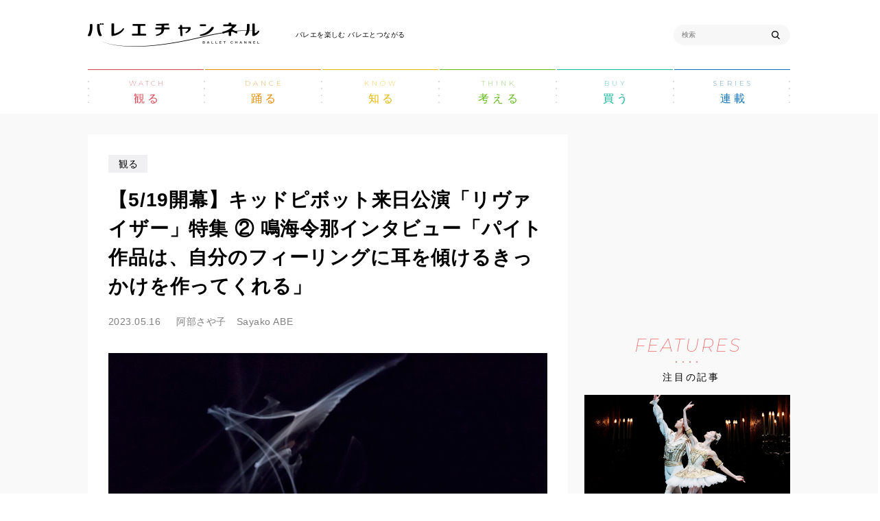

--- FILE ---
content_type: text/html; charset=UTF-8
request_url: https://balletchannel.jp/30327
body_size: 21554
content:
<!DOCTYPE html>
<html lang="ja">
<head>
  <meta charset="UTF-8">
  <title>【5/19開幕】キッドピボット来日公演「リヴァイザー」特集 ② 鳴海令那インタビュー「パイト作品は、自分のフィーリングに耳を傾けるきっかけを作ってくれる」 | バレエチャンネル | 公演、ダンサー、バレエ団、レッスン、悩みや疑問などの情報を届けます</title>
  <meta name="viewport" content="width=device-width">
  <meta http-equiv="X-UA-Compatible" content="IE=edge">
  <meta name="p:domain_verify" content="43a2ffb51286ad1188d4465de00b10fb"/>

  <link rel="icon" href="https://balletchannel.jp/wp-content/themes/shinshokan/assets/images/favicon_32.ico?_=51zm81h" sizes="32x32">
  <link rel="icon" href="https://balletchannel.jp/wp-content/themes/shinshokan/assets/images/favicon_64.ico?_=51zm81h" sizes="64x64">
  <link rel="icon" href="https://balletchannel.jp/wp-content/themes/shinshokan/assets/images/favicon_128.ico?_=51zm81h" sizes="128x128">
  <link rel="apple-touch-icon-precomposed" href="https://balletchannel.jp/wp-content/themes/shinshokan/assets/images/apple-touch-icon-precomposed.png?_=51zm81h">
  <link href="https://fonts.googleapis.com/css?family=Lato:300|Montserrat:100,100i,200,200i,400" rel="stylesheet">
  <link rel="stylesheet" href="https://balletchannel.jp/wp-content/themes/shinshokan/assets/css/style.css?_=51zm81h">

  <!-- Global site tag (gtag.js) - Google Analytics -->
  <script async src="https://www.googletagmanager.com/gtag/js?id=UA-130646054-1"></script>
  <script>
    window.dataLayer = window.dataLayer || [];
    function gtag(){dataLayer.push(arguments);}
    gtag('js', new Date());

    gtag('config', 'UA-130646054-1');
  </script>

  <script type="text/javascript" defer="defer" src="https://extend.vimeocdn.com/ga/98274546.js"></script>

  <meta name='robots' content='index, follow, max-image-preview:large, max-snippet:-1, max-video-preview:-1' />

	<!-- This site is optimized with the Yoast SEO plugin v17.0 - https://yoast.com/wordpress/plugins/seo/ -->
	<meta name="description" content="「バレエチャンネル」の記事詳細ページです。観る・踊る・知る・考える・買う。５つのカテゴリーに分類されたバレエ情報を掲載しています。" />
	<link rel="canonical" href="https://balletchannel.jp/30327" />
	<meta property="og:locale" content="ja_JP" />
	<meta property="og:type" content="article" />
	<meta property="og:title" content="【5/19開幕】キッドピボット来日公演「リヴァイザー」特集 ② 鳴海令那インタビュー「パイト作品は、自分のフィーリングに耳を傾けるきっかけを作ってくれる」 | バレエチャンネル | 公演、ダンサー、バレエ団、レッスン、悩みや疑問などの情報を届けます" />
	<meta property="og:description" content="「バレエチャンネル」の記事詳細ページです。観る・踊る・知る・考える・買う。５つのカテゴリーに分類されたバレエ情報を掲載しています。" />
	<meta property="og:url" content="https://balletchannel.jp/30327" />
	<meta property="og:site_name" content="バレエチャンネル" />
	<meta property="article:publisher" content="https://www.facebook.com/balletchannel.jp" />
	<meta property="article:published_time" content="2023-05-16T14:20:41+00:00" />
	<meta property="og:image" content="https://balletchannel.jp/wp-content/uploads/2023/05/04-Rena-Narumi-and-Jermaine-Spivey-by-Michael-Slobodian.jpg" />
	<meta property="og:image:width" content="2040" />
	<meta property="og:image:height" content="1360" />
	<meta name="twitter:card" content="summary_large_image" />
	<meta name="twitter:creator" content="@Ballet_OnPointe" />
	<meta name="twitter:site" content="@balletchanneljp" />
	<meta name="twitter:label1" content="によって書かれた" />
	<meta name="twitter:data1" content="阿部さや子　Sayako ABE" />
	<meta name="twitter:label2" content="推定読書時間" />
	<meta name="twitter:data2" content="2分" />
	<script type="application/ld+json" class="yoast-schema-graph">{"@context":"https://schema.org","@graph":[{"@type":"WebSite","@id":"https://balletchannel.jp/#website","url":"https://balletchannel.jp/","name":"\u30d0\u30ec\u30a8\u30c1\u30e3\u30f3\u30cd\u30eb","description":"\u516c\u6f14\u3001\u30c0\u30f3\u30b5\u30fc\u3001\u30ec\u30c3\u30b9\u30f3\u3001\u30a4\u30d9\u30f3\u30c8\u3001\u60a9\u307f\u3084\u7591\u554f\u2015\u521d\u5fc3\u8005\u304b\u3089\u30d7\u30ed\u307e\u3067\u697d\u3057\u3081\u308b\u30d0\u30ec\u30a8\u7dcf\u5408\u30e1\u30c7\u30a3\u30a2","potentialAction":[{"@type":"SearchAction","target":{"@type":"EntryPoint","urlTemplate":"https://balletchannel.jp/?s={search_term_string}"},"query-input":"required name=search_term_string"}],"inLanguage":"ja"},{"@type":"ImageObject","@id":"https://balletchannel.jp/30327#primaryimage","inLanguage":"ja","url":"https://balletchannel.jp/wp-content/uploads/2023/05/04-Rena-Narumi-and-Jermaine-Spivey-by-Michael-Slobodian.jpg","contentUrl":"https://balletchannel.jp/wp-content/uploads/2023/05/04-Rena-Narumi-and-Jermaine-Spivey-by-Michael-Slobodian.jpg","width":2040,"height":1360,"caption":"\u30ad\u30c3\u30c9\u30d4\u30dc\u30c3\u30c8\u300e\u30ea\u30f4\u30a1\u30a4\u30b6\u30fc\u300f \u00a9\ufe0fMichael Slobodian"},{"@type":"WebPage","@id":"https://balletchannel.jp/30327#webpage","url":"https://balletchannel.jp/30327","name":"\u30105/19\u958b\u5e55\u3011\u30ad\u30c3\u30c9\u30d4\u30dc\u30c3\u30c8\u6765\u65e5\u516c\u6f14\u300c\u30ea\u30f4\u30a1\u30a4\u30b6\u30fc\u300d\u7279\u96c6 \u2461 \u9cf4\u6d77\u4ee4\u90a3\u30a4\u30f3\u30bf\u30d3\u30e5\u30fc\u300c\u30d1\u30a4\u30c8\u4f5c\u54c1\u306f\u3001\u81ea\u5206\u306e\u30d5\u30a3\u30fc\u30ea\u30f3\u30b0\u306b\u8033\u3092\u50be\u3051\u308b\u304d\u3063\u304b\u3051\u3092\u4f5c\u3063\u3066\u304f\u308c\u308b\u300d | \u30d0\u30ec\u30a8\u30c1\u30e3\u30f3\u30cd\u30eb | \u516c\u6f14\u3001\u30c0\u30f3\u30b5\u30fc\u3001\u30d0\u30ec\u30a8\u56e3\u3001\u30ec\u30c3\u30b9\u30f3\u3001\u60a9\u307f\u3084\u7591\u554f\u306a\u3069\u306e\u60c5\u5831\u3092\u5c4a\u3051\u307e\u3059","isPartOf":{"@id":"https://balletchannel.jp/#website"},"primaryImageOfPage":{"@id":"https://balletchannel.jp/30327#primaryimage"},"datePublished":"2023-05-16T14:20:41+00:00","dateModified":"2023-05-16T14:20:41+00:00","author":{"@id":"https://balletchannel.jp/#/schema/person/1a97ab4d7ad2ff367f0493f506769e76"},"description":"\u300c\u30d0\u30ec\u30a8\u30c1\u30e3\u30f3\u30cd\u30eb\u300d\u306e\u8a18\u4e8b\u8a73\u7d30\u30da\u30fc\u30b8\u3067\u3059\u3002\u89b3\u308b\u30fb\u8e0a\u308b\u30fb\u77e5\u308b\u30fb\u8003\u3048\u308b\u30fb\u8cb7\u3046\u3002\uff15\u3064\u306e\u30ab\u30c6\u30b4\u30ea\u30fc\u306b\u5206\u985e\u3055\u308c\u305f\u30d0\u30ec\u30a8\u60c5\u5831\u3092\u63b2\u8f09\u3057\u3066\u3044\u307e\u3059\u3002","breadcrumb":{"@id":"https://balletchannel.jp/30327#breadcrumb"},"inLanguage":"ja","potentialAction":[{"@type":"ReadAction","target":["https://balletchannel.jp/30327"]}]},{"@type":"BreadcrumbList","@id":"https://balletchannel.jp/30327#breadcrumb","itemListElement":[{"@type":"ListItem","position":1,"name":"\u30db\u30fc\u30e0","item":"https://balletchannel.jp/"},{"@type":"ListItem","position":2,"name":"\u30105/19\u958b\u5e55\u3011\u30ad\u30c3\u30c9\u30d4\u30dc\u30c3\u30c8\u6765\u65e5\u516c\u6f14\u300c\u30ea\u30f4\u30a1\u30a4\u30b6\u30fc\u300d\u7279\u96c6 \u2461 \u9cf4\u6d77\u4ee4\u90a3\u30a4\u30f3\u30bf\u30d3\u30e5\u30fc\u300c\u30d1\u30a4\u30c8\u4f5c\u54c1\u306f\u3001\u81ea\u5206\u306e\u30d5\u30a3\u30fc\u30ea\u30f3\u30b0\u306b\u8033\u3092\u50be\u3051\u308b\u304d\u3063\u304b\u3051\u3092\u4f5c\u3063\u3066\u304f\u308c\u308b\u300d"}]},{"@type":"Person","@id":"https://balletchannel.jp/#/schema/person/1a97ab4d7ad2ff367f0493f506769e76","name":"\u963f\u90e8\u3055\u3084\u5b50\u3000Sayako ABE","image":{"@type":"ImageObject","@id":"https://balletchannel.jp/#personlogo","inLanguage":"ja","url":"https://secure.gravatar.com/avatar/c5802dd4a120725279d4530a0c4d3e56?s=96&d=mm&r=g","contentUrl":"https://secure.gravatar.com/avatar/c5802dd4a120725279d4530a0c4d3e56?s=96&d=mm&r=g","caption":"\u963f\u90e8\u3055\u3084\u5b50\u3000Sayako ABE"},"sameAs":["https://twitter.com/Ballet_OnPointe"],"url":"https://balletchannel.jp/author/sayako-abe"}]}</script>
	<!-- / Yoast SEO plugin. -->


<link rel='dns-prefetch' href='//www.googletagmanager.com' />
<link rel='dns-prefetch' href='//s.w.org' />
<link rel='dns-prefetch' href='//pagead2.googlesyndication.com' />
		<script type="text/javascript">
			window._wpemojiSettings = {"baseUrl":"https:\/\/s.w.org\/images\/core\/emoji\/13.1.0\/72x72\/","ext":".png","svgUrl":"https:\/\/s.w.org\/images\/core\/emoji\/13.1.0\/svg\/","svgExt":".svg","source":{"concatemoji":"https:\/\/balletchannel.jp\/wp-includes\/js\/wp-emoji-release.min.js?ver=5.8.12"}};
			!function(e,a,t){var n,r,o,i=a.createElement("canvas"),p=i.getContext&&i.getContext("2d");function s(e,t){var a=String.fromCharCode;p.clearRect(0,0,i.width,i.height),p.fillText(a.apply(this,e),0,0);e=i.toDataURL();return p.clearRect(0,0,i.width,i.height),p.fillText(a.apply(this,t),0,0),e===i.toDataURL()}function c(e){var t=a.createElement("script");t.src=e,t.defer=t.type="text/javascript",a.getElementsByTagName("head")[0].appendChild(t)}for(o=Array("flag","emoji"),t.supports={everything:!0,everythingExceptFlag:!0},r=0;r<o.length;r++)t.supports[o[r]]=function(e){if(!p||!p.fillText)return!1;switch(p.textBaseline="top",p.font="600 32px Arial",e){case"flag":return s([127987,65039,8205,9895,65039],[127987,65039,8203,9895,65039])?!1:!s([55356,56826,55356,56819],[55356,56826,8203,55356,56819])&&!s([55356,57332,56128,56423,56128,56418,56128,56421,56128,56430,56128,56423,56128,56447],[55356,57332,8203,56128,56423,8203,56128,56418,8203,56128,56421,8203,56128,56430,8203,56128,56423,8203,56128,56447]);case"emoji":return!s([10084,65039,8205,55357,56613],[10084,65039,8203,55357,56613])}return!1}(o[r]),t.supports.everything=t.supports.everything&&t.supports[o[r]],"flag"!==o[r]&&(t.supports.everythingExceptFlag=t.supports.everythingExceptFlag&&t.supports[o[r]]);t.supports.everythingExceptFlag=t.supports.everythingExceptFlag&&!t.supports.flag,t.DOMReady=!1,t.readyCallback=function(){t.DOMReady=!0},t.supports.everything||(n=function(){t.readyCallback()},a.addEventListener?(a.addEventListener("DOMContentLoaded",n,!1),e.addEventListener("load",n,!1)):(e.attachEvent("onload",n),a.attachEvent("onreadystatechange",function(){"complete"===a.readyState&&t.readyCallback()})),(n=t.source||{}).concatemoji?c(n.concatemoji):n.wpemoji&&n.twemoji&&(c(n.twemoji),c(n.wpemoji)))}(window,document,window._wpemojiSettings);
		</script>
		<style type="text/css">
img.wp-smiley,
img.emoji {
	display: inline !important;
	border: none !important;
	box-shadow: none !important;
	height: 1em !important;
	width: 1em !important;
	margin: 0 .07em !important;
	vertical-align: -0.1em !important;
	background: none !important;
	padding: 0 !important;
}
</style>
	<link rel='stylesheet' id='scap.flashblock-css'  href='https://balletchannel.jp/wp-content/plugins/compact-wp-audio-player/css/flashblock.css?ver=5.8.12' type='text/css' media='all' />
<link rel='stylesheet' id='scap.player-css'  href='https://balletchannel.jp/wp-content/plugins/compact-wp-audio-player/css/player.css?ver=5.8.12' type='text/css' media='all' />
<link rel='stylesheet' id='wp-block-library-css'  href='https://balletchannel.jp/wp-includes/css/dist/block-library/style.min.css?ver=5.8.12' type='text/css' media='all' />
<script type='text/javascript' src='https://balletchannel.jp/wp-content/plugins/compact-wp-audio-player/js/soundmanager2-nodebug-jsmin.js?ver=5.8.12' id='scap.soundmanager2-js'></script>
<script type='text/javascript' src='https://balletchannel.jp/wp-includes/js/jquery/jquery.min.js?ver=3.6.0' id='jquery-core-js'></script>
<script type='text/javascript' src='https://balletchannel.jp/wp-includes/js/jquery/jquery-migrate.min.js?ver=3.3.2' id='jquery-migrate-js'></script>

<!-- Site Kit によって追加された Google タグ（gtag.js）スニペット -->
<!-- Google アナリティクス スニペット (Site Kit が追加) -->
<script type='text/javascript' src='https://www.googletagmanager.com/gtag/js?id=GT-WVRKTHV' id='google_gtagjs-js' async></script>
<script type='text/javascript' id='google_gtagjs-js-after'>
window.dataLayer = window.dataLayer || [];function gtag(){dataLayer.push(arguments);}
gtag("set","linker",{"domains":["balletchannel.jp"]});
gtag("js", new Date());
gtag("set", "developer_id.dZTNiMT", true);
gtag("config", "GT-WVRKTHV");
</script>
<link rel="https://api.w.org/" href="https://balletchannel.jp/wp-json/" /><link rel="alternate" type="application/json" href="https://balletchannel.jp/wp-json/wp/v2/posts/30327" /><link rel='shortlink' href='https://balletchannel.jp/?p=30327' />
<link rel="alternate" type="application/json+oembed" href="https://balletchannel.jp/wp-json/oembed/1.0/embed?url=https%3A%2F%2Fballetchannel.jp%2F30327" />
<link rel="alternate" type="text/xml+oembed" href="https://balletchannel.jp/wp-json/oembed/1.0/embed?url=https%3A%2F%2Fballetchannel.jp%2F30327&#038;format=xml" />
<meta name="generator" content="Site Kit by Google 1.171.0" />		<script type="text/javascript">
				(function(c,l,a,r,i,t,y){
					c[a]=c[a]||function(){(c[a].q=c[a].q||[]).push(arguments)};t=l.createElement(r);t.async=1;
					t.src="https://www.clarity.ms/tag/"+i+"?ref=wordpress";y=l.getElementsByTagName(r)[0];y.parentNode.insertBefore(t,y);
				})(window, document, "clarity", "script", "5dbwzfyvn5");
		</script>
		
<!-- Site Kit が追加した Google AdSense メタタグ -->
<meta name="google-adsense-platform-account" content="ca-host-pub-2644536267352236">
<meta name="google-adsense-platform-domain" content="sitekit.withgoogle.com">
<!-- Site Kit が追加した End Google AdSense メタタグ -->

<!-- Google タグ マネージャー スニペット (Site Kit が追加) -->
<script type="text/javascript">
			( function( w, d, s, l, i ) {
				w[l] = w[l] || [];
				w[l].push( {'gtm.start': new Date().getTime(), event: 'gtm.js'} );
				var f = d.getElementsByTagName( s )[0],
					j = d.createElement( s ), dl = l != 'dataLayer' ? '&l=' + l : '';
				j.async = true;
				j.src = 'https://www.googletagmanager.com/gtm.js?id=' + i + dl;
				f.parentNode.insertBefore( j, f );
			} )( window, document, 'script', 'dataLayer', 'GTM-K43KG7D' );
			
</script>

<!-- (ここまで) Google タグ マネージャー スニペット (Site Kit が追加) -->

<!-- Google AdSense スニペット (Site Kit が追加) -->
<script async="async" src="https://pagead2.googlesyndication.com/pagead/js/adsbygoogle.js?client=ca-pub-2897996881408373&amp;host=ca-host-pub-2644536267352236" crossorigin="anonymous" type="text/javascript"></script>

<!-- (ここまで) Google AdSense スニペット (Site Kit が追加) -->

  <script async src="https://securepubads.g.doubleclick.net/tag/js/gpt.js"></script>
<script>
    window.googletag = window.googletag || {cmd: []};
    googletag.cmd.push(function() {
        googletag.defineSlot('/21869641341/レクタングル右', [336, 280], 'div-gpt-ad-1574838484889-0').addService(googletag.pubads());
        googletag.pubads().enableSingleRequest();
        googletag.enableServices();
    });
</script>

<script>
    window.googletag = window.googletag || {cmd: []};
    googletag.cmd.push(function() {
        googletag.defineSlot('/21869641341/レクタングル左', [336, 280], 'div-gpt-ad-1574839313924-0').addService(googletag.pubads());
        googletag.pubads().enableSingleRequest();
        googletag.enableServices();
    });
</script>

<script>
    window.googletag = window.googletag || {cmd: []};
    googletag.cmd.push(function() {
        googletag.defineSlot('/21869641341/サイドメニュー', [300, 250], 'div-gpt-ad-1574857579096-0').addService(googletag.pubads());
        googletag.pubads().enableSingleRequest();
        googletag.enableServices();
    });
</script>

</head>

<body class="post-template-default single single-post postid-30327 single-format-standard">

<header class="header sec">
  <div class="header__body sec__body">
    <div class="header__body-inner">
      <div class="header__left">

              <div class="header__logo">
          <a href="https://balletchannel.jp/" class="header__logo-link"><img src="https://balletchannel.jp/wp-content/themes/shinshokan/assets/images/logo.png?_=51zm81h" alt="バレエチャンネル"></a>
        </div>
      
        <p class="header__caption">バレエを楽しむ バレエとつながる</p>
      </div>
      <div class="header__right">
        <div class="search">

          <form role="search" method="get" id="searchform" action="https://balletchannel.jp/">
            <input type="text" value="" name="s" id="js-search__input" placeholder="検索" class="search__input">
            <button class="search_btn" type="submit"></button>
          </form>

        </div>
      </div>
    </div>
    <ul class="header__nav">
      
      <li class="header__nav-item">
        <a href="https://balletchannel.jp/category/watch" class="header__nav-link">
          <p class="header__nav-link-en">WATCH</p>
          <p class="header__nav-link-jp">観る</p>
          <span class="header__nav-link-hover-dot"></span>
        </a>
        
<div class="megamenu">
  <div class="megamenu__body">
    <p class="megamenu__title">
      <span class="megamenu__title-en">HOTWORDS</span>
      <span class="megamenu__title-jp"><span class="megamenu__title-jp-category">"観る"</span> の注目ワード</span>
    </p>
        <div class="megamenu__list">
                    <div class="megamenu__item"><a href="https://balletchannel.jp/tag/pr?category=watch" class="megamenu__btn">PR</a></div>
                    <div class="megamenu__item"><a href="https://balletchannel.jp/tag/interview?category=watch" class="megamenu__btn">Interview</a></div>
                    <div class="megamenu__item"><a href="https://balletchannel.jp/tag/report?category=watch" class="megamenu__btn">Report</a></div>
                    <div class="megamenu__item"><a href="https://balletchannel.jp/tag/news?category=watch" class="megamenu__btn">News</a></div>
                    <div class="megamenu__item"><a href="https://balletchannel.jp/tag/review?category=watch" class="megamenu__btn">レビュー</a></div>
          </div>
        <a href="https://balletchannel.jp/category/watch" class="megamenu__archive-link"><span class="megamenu__archive-link-category">"観る"</span> TOP ></a>
  </div>
</div>
      </li>
      
      <li class="header__nav-item">
        <a href="https://balletchannel.jp/category/dance" class="header__nav-link">
          <p class="header__nav-link-en">DANCE</p>
          <p class="header__nav-link-jp">踊る</p>
          <span class="header__nav-link-hover-dot"></span>
        </a>
        
<div class="megamenu">
  <div class="megamenu__body">
    <p class="megamenu__title">
      <span class="megamenu__title-en">HOTWORDS</span>
      <span class="megamenu__title-jp"><span class="megamenu__title-jp-category">"踊る"</span> の注目ワード</span>
    </p>
        <a href="https://balletchannel.jp/category/dance" class="megamenu__archive-link"><span class="megamenu__archive-link-category">"踊る"</span> TOP ></a>
  </div>
</div>
      </li>
      
      <li class="header__nav-item">
        <a href="https://balletchannel.jp/category/know" class="header__nav-link">
          <p class="header__nav-link-en">KNOW</p>
          <p class="header__nav-link-jp">知る</p>
          <span class="header__nav-link-hover-dot"></span>
        </a>
        
<div class="megamenu">
  <div class="megamenu__body">
    <p class="megamenu__title">
      <span class="megamenu__title-en">HOTWORDS</span>
      <span class="megamenu__title-jp"><span class="megamenu__title-jp-category">"知る"</span> の注目ワード</span>
    </p>
        <div class="megamenu__list">
                    <div class="megamenu__item"><a href="https://balletchannel.jp/tag/pr?category=know" class="megamenu__btn">PR</a></div>
                    <div class="megamenu__item"><a href="https://balletchannel.jp/tag/interview?category=know" class="megamenu__btn">Interview</a></div>
                    <div class="megamenu__item"><a href="https://balletchannel.jp/tag/report?category=know" class="megamenu__btn">Report</a></div>
                    <div class="megamenu__item"><a href="https://balletchannel.jp/tag/news?category=know" class="megamenu__btn">News</a></div>
          </div>
        <a href="https://balletchannel.jp/category/know" class="megamenu__archive-link"><span class="megamenu__archive-link-category">"知る"</span> TOP ></a>
  </div>
</div>
      </li>
      
      <li class="header__nav-item">
        <a href="https://balletchannel.jp/category/think" class="header__nav-link">
          <p class="header__nav-link-en">THINK</p>
          <p class="header__nav-link-jp">考える</p>
          <span class="header__nav-link-hover-dot"></span>
        </a>
        
<div class="megamenu">
  <div class="megamenu__body">
    <p class="megamenu__title">
      <span class="megamenu__title-en">HOTWORDS</span>
      <span class="megamenu__title-jp"><span class="megamenu__title-jp-category">"考える"</span> の注目ワード</span>
    </p>
        <div class="megamenu__list">
                    <div class="megamenu__item"><a href="https://balletchannel.jp/tag/interview?category=think" class="megamenu__btn">Interview</a></div>
          </div>
        <a href="https://balletchannel.jp/category/think" class="megamenu__archive-link"><span class="megamenu__archive-link-category">"考える"</span> TOP ></a>
  </div>
</div>
      </li>
      
      <li class="header__nav-item">
        <a href="https://balletchannel.jp/category/buy" class="header__nav-link">
          <p class="header__nav-link-en">BUY</p>
          <p class="header__nav-link-jp">買う</p>
          <span class="header__nav-link-hover-dot"></span>
        </a>
        
<div class="megamenu">
  <div class="megamenu__body">
    <p class="megamenu__title">
      <span class="megamenu__title-en">HOTWORDS</span>
      <span class="megamenu__title-jp"><span class="megamenu__title-jp-category">"買う"</span> の注目ワード</span>
    </p>
        <a href="https://balletchannel.jp/category/buy" class="megamenu__archive-link"><span class="megamenu__archive-link-category">"買う"</span> TOP ></a>
  </div>
</div>
      </li>
            <li class="header__nav-item">
        <a href="https://balletchannel.jp/series/" class="header__nav-link">
          <p class="header__nav-link-en">SERIES</p>
          <p class="header__nav-link-jp">連載</p>
        </a>
        
<div class="megamenu">
  <div class="megamenu__body">
    <p class="megamenu__title">
      <span class="megamenu__title-en">HOTWORDS</span>
      <span class="megamenu__title-jp"><span class="megamenu__title-jp-category">"連載"</span> の注目ワード</span>
    </p>
        <a href="https://balletchannel.jp/series/" class="megamenu__archive-link"><span class="megamenu__archive-link-category">"連載"</span> TOP ></a>
  </div>
</div>
      </li>
    </ul>
  </div>
  <div class="megamenu__cover" id="js-megamenu__cover"></div>

  <div class="header-sp">
    <a href="#" class="header-sp__btn" id="js-header-sp__btn">
      <div class="header-sp__btn-body">
        <div class="header-sp__btn-body-inner">
          <span class="header-sp__btn-bar"></span>
          <span class="header-sp__btn-bar"></span>
          <span class="header-sp__btn-bar"></span>
        </div>
      </div>
    </a>
    <div class="header-sp__cover" id="js-header-sp__cover"></div>
    <div class="header-sp__block" id="js-header-sp__block">
      <div class="header-sp__block-body">
                <ul class="header-sp__list">
                    <li class="header-sp__item">
            <a href="https://balletchannel.jp/category/watch" class="header-sp__link header-sp__link--red">観る</a>
          </li>
                                <li class="header-sp__item">
            <a href="https://balletchannel.jp/category/dance" class="header-sp__link header-sp__link--orange">踊る</a>
          </li>
                                <li class="header-sp__item">
            <a href="https://balletchannel.jp/category/know" class="header-sp__link header-sp__link--yellow">知る</a>
          </li>
                                <li class="header-sp__item">
            <a href="https://balletchannel.jp/category/think" class="header-sp__link header-sp__link--green">考える</a>
          </li>
                                <li class="header-sp__item">
            <a href="https://balletchannel.jp/category/buy" class="header-sp__link header-sp__link--blue-green">買う</a>
          </li>
                                <li class="header-sp__item">
            <a href="https://balletchannel.jp/series/" class="header-sp__link header-sp__link--blue">連載</a>
          </li>

        </ul>
        <div class="header-sp__content">
          <div class="header-sp__content-block">
            <p class="header-sp__content-title">インフォメーション</p>
            <ul class="header-sp__content-list">
              <li class="header-sp__content-item">
                <a href="https://balletchannel.jp/performance" class="header-sp__content-link">公演情報</a>
              </li>
              <li class="header-sp__content-item">
                <a href="https://balletchannel.jp/event" class="header-sp__content-link">イベント情報</a>
              </li>
              <li class="header-sp__content-item">
                <a href="https://balletchannel.jp/competition" class="header-sp__content-link">コンクール情報</a>
              </li>
              <li class="header-sp__content-item">
                <a href="https://balletchannel.jp/ws-and-aud" class="header-sp__content-link">講習会＆オーディション</a>
              </li>
            </ul>
          </div>
          <div class="header-sp__content-block">
            <p class="header-sp__content-title">バレエベーシック</p>
            <ul class="header-sp__content-list">
              <li class="header-sp__content-item">
                <a href="https://balletchannel.jp/ballet-basic/how-to-watch/" class="header-sp__content-link">バレエの見方</a>
              </li>
              <li class="header-sp__content-item">
                <a href="https://balletchannel.jp/ballet-basic/productions/" class="header-sp__content-link">バレエの作品紹介</a>
              </li>
              <li class="header-sp__content-item">
                <a href="https://balletchannel.jp/ballet-basic/how-to-learn/" class="header-sp__content-link">バレエを習うには</a>
              </li>
              <li class="header-sp__content-item">
                <a href="https://balletchannel.jp/glossary" class="header-sp__content-link">バレエの用語集</a>
              </li>
              <li class="header-sp__content-item">
                <a href="https://balletchannel.jp/ballet-basic/companies/" class="header-sp__content-link">世界のバレエ団</a>
              </li>
              <li class="header-sp__content-item">
                <a href="https://balletchannel.jp/ballet-basic/history/" class="header-sp__content-link">バレエの歴史</a>
              </li>
            </ul>
          </div>
          <div class="header-sp__content-block">
            <p class="header-sp__content-title">ライブ配信</p>
            <ul class="header-sp__content-list">
              <li class="header-sp__content-item">
                <a href="https://balletchannel.jp/live" class="header-sp__content-link">過去配信されたライブ</a>
              </li>
            </ul>
          </div>
          <div class="header-sp__content-block">
            <p class="header-sp__content-title">スペシャルコンテンツ</p>
            <ul class="header-sp__content-special">
              <li class="header-sp__content-special-item">
                <a href="https://balletchannel.jp/ballet-forum" class="header-sp__content-special-link">
                  <img src="https://balletchannel.jp/wp-content/themes/shinshokan/assets/images/special-meating-sp.png?_=51zm81h" alt="">
                </a>
              </li>
              <li class="header-sp__content-special-item">
                <a href="https://balletchannel.jp/ballet-fortune/" class="header-sp__content-special-link">
                  <img src="https://balletchannel.jp/wp-content/themes/shinshokan/assets/images/special-uranai-sp.png?_=51zm81h" alt="">
                </a>
              </li>
            </ul>
          </div>
        </div>
      </div>
    </div>
  </div>
</header>

<main class="main">

  <div class="l-article-details">
    <div class="l-article-details__sec sec">
      <div class="l-article-details__body sec__body">
        <div class="l-article-details__container l-page-container">

          <div class="l-article-details__left l-page-container__content">
                        <div class="l-article-details__left-inner">

              <div class="l-article-details__heading">
                <div class="single-header">
                                    <div class="single-header__tags">
                    <ul class="single-header__tags-list">
                                            <li class="single-header__tags-item">観る</li>
                      
                                          </ul>
                  </div>
                                    <div class="single-header__heading">
                    <h1 class="single-heading">【5/19開幕】キッドピボット来日公演「リヴァイザー」特集 ② 鳴海令那インタビュー「パイト作品は、自分のフィーリングに耳を傾けるきっかけを作ってくれる」</h1>
                  </div>
                                    <div class="single-header__meta">
                    <time class="single-header__meta-date" datetime="2023-05-16">2023.05.16</time>
                    <span class="single-header__meta-author">
                      阿部さや子　Sayako ABE                    </span>
                  </div>
                                                    </div>
              </div>

              <div class="l-article-details__contents">
                <div class="single-body">
                  <div id="attachment_30313" style="width: 1034px" class="wp-caption aligncenter"><img aria-describedby="caption-attachment-30313" loading="lazy" class="size-large wp-image-30313" src="https://balletchannel.jp/wp-content/uploads/2023/05/b303bea52ee30b491c7d67fe550c56fa-1024x683.jpg" alt="" width="1024" height="683" srcset="https://balletchannel.jp/wp-content/uploads/2023/05/b303bea52ee30b491c7d67fe550c56fa-1024x683.jpg 1024w, https://balletchannel.jp/wp-content/uploads/2023/05/b303bea52ee30b491c7d67fe550c56fa-300x200.jpg 300w, https://balletchannel.jp/wp-content/uploads/2023/05/b303bea52ee30b491c7d67fe550c56fa-768x512.jpg 768w, https://balletchannel.jp/wp-content/uploads/2023/05/b303bea52ee30b491c7d67fe550c56fa-1536x1024.jpg 1536w, https://balletchannel.jp/wp-content/uploads/2023/05/b303bea52ee30b491c7d67fe550c56fa.jpg 2040w" sizes="(max-width: 1024px) 100vw, 1024px" /><p id="caption-attachment-30313" class="wp-caption-text">キッドピボット『リヴァイザー』 ©️Michael Slobodian</p></div>
<p class="p1">いま世界で最も熱い注目を集めている振付家、<strong>クリスタル・パイト</strong>。彼女が率いるカナダ・バンクーバーのカンパニー<strong>KIDD PIVOT（キッドピボット）</strong>が、ついに初来日を果たします。</p>
<p class="p1">パイトは2019年のNDT （ネザーランド・ ダンス・シアター）来日公演で大きな話題を呼んだ『The Statement』の振付家。今回上演される<strong>『リヴァイザー／検察官』</strong>は、2022年、イギリス演劇界で最も権威ある賞と言われるローレンス・オリヴィエ賞最優秀作品賞を受賞した作品です。</p>
<p class="p1">作品タイトルとなっている原作「検察官」は、ウクライナ出身の劇作家ニコライ・ゴーゴリによりロシア語で描かれた代表的戯曲で、1836年に5幕の喜劇 として発表されたもの。腐敗政治がはびこるロシアのある地方都市を舞台に、当時の役人を風刺する内容の茶番劇です。<br />
この原作をもとに劇作家のジョナソン・ヤングが書いた脚本を、俳優が朗読。その録音を音楽の代わりに用いて、多様で強靭で表現力豊かな身体を持つダンサーたちのムーブメントが繰り出されていきます。</p>
<p>今回の来日公演は2023年5月19日（金）に愛知県芸術劇場で開幕。続いて5月27日（土）・28日（日）の両日、神奈川県民ホールで上演されます。</p>
<p>開幕を前に、キッドピボットで活躍する日本人ダンサー、鳴海令那（なるみ・れな）さんにインタビュー。聞き手は愛知県芸術劇場エグゼクティブディレクター／Dance Base Yokohamaアーティスティックディレクターの唐津絵理さんです。</p>
<div id="attachment_30329" style="width: 360px" class="wp-caption aligncenter"><img aria-describedby="caption-attachment-30329" loading="lazy" class="wp-image-30329" src="https://balletchannel.jp/wp-content/uploads/2023/05/13-Rena-Narumi-Credit-Four-Eyes-684x1024.jpg" alt="" width="350" height="524" srcset="https://balletchannel.jp/wp-content/uploads/2023/05/13-Rena-Narumi-Credit-Four-Eyes-684x1024.jpg 684w, https://balletchannel.jp/wp-content/uploads/2023/05/13-Rena-Narumi-Credit-Four-Eyes-200x300.jpg 200w, https://balletchannel.jp/wp-content/uploads/2023/05/13-Rena-Narumi-Credit-Four-Eyes-768x1150.jpg 768w, https://balletchannel.jp/wp-content/uploads/2023/05/13-Rena-Narumi-Credit-Four-Eyes-1025x1536.jpg 1025w, https://balletchannel.jp/wp-content/uploads/2023/05/13-Rena-Narumi-Credit-Four-Eyes-1367x2048.jpg 1367w, https://balletchannel.jp/wp-content/uploads/2023/05/13-Rena-Narumi-Credit-Four-Eyes-scaled.jpg 1709w" sizes="(max-width: 350px) 100vw, 350px" /><p id="caption-attachment-30329" class="wp-caption-text">鳴海令那 Rena Narumi<br />東京都出身。フランス・パリの日仏芸術舞踊センターとカナダ・バンクーバー（ブリティッシュコロンビア州）のアーツ・アンブレラのダンスプログラムで学ぶ。これまでにキッドピボット、ドイツ・ウィースバーデン州立劇場、スウェーデン王立バレエ団、ネザーランド・ダンス・シアター1の作品を踊る。 ©️Four Eyes</p></div>
<p class="p1" style="text-align: center;">◆◇◆</p>
<dl class="interview-item">
<dt>『リヴァイザー』のクリエイションはどのように始まったのですか？</dt>
<dd>『リヴァイザー』の初演は2019年2月で、クリエイションはその前年の9月に始まりました。『べトロッフェンハイント』に出演していたダンサーに私を含めた4名が新しく加わって、親しさと新鮮さが入り混じるワクワクした雰囲気のなかでスタートしたのを覚えています。</p>
<p>私が初めてスタジオに入った時点で、すでにボイスオーバーのレコーディングはほぼ終了していました。まずは作品の構造について大まかに説明を受けて、それからみんなで台本を読みながら、録音された声を聞いて。そういった作業からクリエイションは始まりました。</dd>
</dl>
<dl class="interview-item">
<dt>作品に登場する8名にはそれぞれ強力なキャラクターがありますが、それは事前に決まっていた上で配役されたのですか？</dt>
<dd>はい、クリエイションが始まる前に、自分がどういう役なのかは聞いていました。『リヴァイザー』は小さな村を舞台にした物語で、私は尋問官という役どころ。クリスタルさんやジョナソンさんのイメージでは「軍人でビシッとした強い女性」なのだと。私のナチュラルな動きがロボティックでシャープなところがあるので、そういったクオリティがマッチしたのかなと思います。</dd>
</dl>
<div id="attachment_30316" style="width: 1034px" class="wp-caption aligncenter"><img aria-describedby="caption-attachment-30316" loading="lazy" class="size-large wp-image-30316" src="https://balletchannel.jp/wp-content/uploads/2023/05/Revisor_Additional-Images-Credit-Four-Eyes1-1024x684.jpg" alt="" width="1024" height="684" srcset="https://balletchannel.jp/wp-content/uploads/2023/05/Revisor_Additional-Images-Credit-Four-Eyes1-1024x684.jpg 1024w, https://balletchannel.jp/wp-content/uploads/2023/05/Revisor_Additional-Images-Credit-Four-Eyes1-300x200.jpg 300w, https://balletchannel.jp/wp-content/uploads/2023/05/Revisor_Additional-Images-Credit-Four-Eyes1-768x513.jpg 768w, https://balletchannel.jp/wp-content/uploads/2023/05/Revisor_Additional-Images-Credit-Four-Eyes1-1536x1026.jpg 1536w, https://balletchannel.jp/wp-content/uploads/2023/05/Revisor_Additional-Images-Credit-Four-Eyes1.jpg 2040w" sizes="(max-width: 1024px) 100vw, 1024px" /><p id="caption-attachment-30316" class="wp-caption-text">キッドピボット『リヴァイザー』 ©️Four Eyes</p></div>
<dl class="interview-item">
<dt>自分のキャラクターを知り、台本を読み、録音されたセリフを聞く。その次のプロセスは？</dt>
<dd>舞台美術も仮のものですが最初から用意されていたので、そこにクリスタルさんが各キャラクターを配置して、私たちダンサーは録音の声を聞きながらインロヴィゼーションをしていきました。クリスタルさんから「机の端からこのラインで動いて」等といった動きの指示をもらうこともありました。</dd>
</dl>
<dl class="interview-item">
<dt>演出はクリスタルさんが決めて、動きは基本的にダンサーが作っていったということでしょうか？</dt>
<dd>そうですね。まずは私たちが録音された声と台本と自分の役どころをベースにインプロヴィゼーションを重ねて。そして全体的な枠組みが何となく出来上がったところで、クリスタルさんが直接一人ひとりと時間を取り、一緒に動きを作っていきました。</dd>
</dl>
<dl class="interview-item">
<dt>つまり、ダンサーが即興で作ったものに対して、クリスタルが深めたり固めたりしていったと。</dt>
<dd>そこはダンサーによっても違いました。インプロヴィゼーションの段階からクリスタルさんと一緒に練っていくダンサーもいましたし、ダンサーが自分で細かく振付を作ったものにクリスタルさんがスパイスを加えていくようなこともありました。また、完全に彼女からの提案で動きを作った人もいましたね。私の場合は長いモノローグの場面があって、その最初のほうはクリスタルさんがしっかり振付を作り、あとの部分は何となくの流れだけ。その流れの中で私がインプロヴィゼーションをするかたちになりました。</dd>
</dl>
<dl class="interview-item">
<dt>ということは、本番でも即興のシーンがあるということですか？</dt>
<dd>そのとおりです。そういった場面は、他のパイト作品にも多々あります。</dd>
</dl>
<dl class="interview-item">
<dt>『リヴァイザー』の演出でもうひとつユニークなのは、ダンサーがセリフの声に口の動きを合わせて演じる「リップシンク」です。ダンサーのみなさんからすると、あの膨大なセリフをすべて覚えた上で、口を動かしているわけですよね？</dt>
<dd>そうですね……。クリエイション中は、みんなスタジオについたらイヤホンをつけて、ひたすらセリフを聞いて身体を慣らしていく作業をしていました。</dd>
</dl>
<dl class="interview-item">
<dt>原作の『検察官』は1835年に書かれた古い戯曲ですから、セリフの英語にも現在はあまり使われない言葉や難しい言い回しが含まれているように感じます。</dt>
<dd>そうなんです。英語のネイティブスピーカーでさえ難しいと感じるようなフレーズもあり、私は「セリフ」としてではなく「音」として覚えているところが多いですね。また私の役はとても早口でしゃべるキャラクターなので、口が追いつかないこともよくあります（笑）。なかなか大変ですけれど、言うなればリップシンクは「顔の振付」。今ではそれがないと落ち着かない感じがします。セリフに合わせて口を動かすことで、その瞬間の感情や意味がどんどん湧き上がってくるんです。</dd>
</dl>
<div id="attachment_30331" style="width: 1034px" class="wp-caption aligncenter"><img aria-describedby="caption-attachment-30331" loading="lazy" class="size-large wp-image-30331" src="https://balletchannel.jp/wp-content/uploads/2023/05/03-Ella-Rothschild-Cindy-Salgado-Jermaine-Spivey-Tiffany-Tregarthen-Doug-Letheren-David-Raymond-Rena-Narumi-and-Matthew-Peacock-by-Michael-Slobodian-1024x683.jpg" alt="" width="1024" height="683" srcset="https://balletchannel.jp/wp-content/uploads/2023/05/03-Ella-Rothschild-Cindy-Salgado-Jermaine-Spivey-Tiffany-Tregarthen-Doug-Letheren-David-Raymond-Rena-Narumi-and-Matthew-Peacock-by-Michael-Slobodian-1024x683.jpg 1024w, https://balletchannel.jp/wp-content/uploads/2023/05/03-Ella-Rothschild-Cindy-Salgado-Jermaine-Spivey-Tiffany-Tregarthen-Doug-Letheren-David-Raymond-Rena-Narumi-and-Matthew-Peacock-by-Michael-Slobodian-300x200.jpg 300w, https://balletchannel.jp/wp-content/uploads/2023/05/03-Ella-Rothschild-Cindy-Salgado-Jermaine-Spivey-Tiffany-Tregarthen-Doug-Letheren-David-Raymond-Rena-Narumi-and-Matthew-Peacock-by-Michael-Slobodian-768x512.jpg 768w, https://balletchannel.jp/wp-content/uploads/2023/05/03-Ella-Rothschild-Cindy-Salgado-Jermaine-Spivey-Tiffany-Tregarthen-Doug-Letheren-David-Raymond-Rena-Narumi-and-Matthew-Peacock-by-Michael-Slobodian-1536x1024.jpg 1536w, https://balletchannel.jp/wp-content/uploads/2023/05/03-Ella-Rothschild-Cindy-Salgado-Jermaine-Spivey-Tiffany-Tregarthen-Doug-Letheren-David-Raymond-Rena-Narumi-and-Matthew-Peacock-by-Michael-Slobodian-2048x1365.jpg 2048w" sizes="(max-width: 1024px) 100vw, 1024px" /><p id="caption-attachment-30331" class="wp-caption-text">キッドピボット『リヴァイザー』 ©️Michael Slobodian</p></div>
<dl class="interview-item">
<dt>世界中のカンパニーから引く手数多のクリスタルさんはいま世界で最も忙しい振付家の一人ですが、彼女の作品を数多く踊っている鳴海さんは、彼女の人気の理由とは何だと思いますか？</dt>
<dd>彼女が作るムーヴメントそのものがまず素晴らしくて、それを踊るダンサーが輝いて見えるのも大きな魅力だと思います。そして自分の生活の中でも、クリスタルさんの描く感情や場面に遭遇するなどの繋がりが見えて、作品がより身近な存在になってくれるんです。物語のある作品でも、アブストラクトな作品でも、見終わった後にはいつも共感を覚えますし、自分のフィーリングに耳を傾けるきっかけを作ってくれるようにも感じます。</dd>
</dl>
<dl class="interview-item">
<dt>クリスタルさんの人柄について、鳴海さんは以前「優しい」と話していました。しかしあれほど完成度の高い作品を作り上げる以上、厳しい面もあるのでは？</dt>
<dd>もちろん作品を作る上で「こうしてほしい」という要求は明確にありますし、妥協なく突き詰めていくところはあります。でも「厳しい」というのは少し違う気がします。彼女から感じるのは、私たちダンサーを信頼してくれているということ。例えば彼女の要求するものを私の身体で即座に表現できなかったとしても、「あなたならできるから、心配してないわ。ゆっくりリサーチして」と言って、時間を与えてくれます。</dd>
</dl>
<dl class="interview-item">
<dt>日本のみなさんへメッセージを。</dt>
<dd>
<p class="p1">クリスタルさんの世界をライブでお届けできること、そしてこの来日公演作品の一部になれていることを、とても嬉しく思っています。『リヴァイザー』は予め物語やキャラクターを知ってすみずみまで楽しむのも良いし、事前に何も情報を入れずに観て、最後に自分がどう感じるかを味わうのも面白いと思います。私たちのエネルギーが、みなさんに届きますように。90分間、新感覚の舞台と素晴らしいダンサーたちを、ぜひまるごと楽しんでください！</p>
</dd>
</dl>
<p><span style="font-size: 13px;"><span style="color: #7f7f7f;">※この記事は、キッドピボット『リヴァイザー』来日公演パンフレットより一部抜粋して特別掲載しています。インタビュー全文は公演会場にて販売のパンフレットをご覧ください。</span></span></p>
<div id="attachment_30314" style="width: 1034px" class="wp-caption aligncenter"><img aria-describedby="caption-attachment-30314" loading="lazy" class="size-large wp-image-30314" src="https://balletchannel.jp/wp-content/uploads/2023/05/04-Rena-Narumi-and-Jermaine-Spivey-by-Michael-Slobodian-1024x683.jpg" alt="" width="1024" height="683" srcset="https://balletchannel.jp/wp-content/uploads/2023/05/04-Rena-Narumi-and-Jermaine-Spivey-by-Michael-Slobodian-1024x683.jpg 1024w, https://balletchannel.jp/wp-content/uploads/2023/05/04-Rena-Narumi-and-Jermaine-Spivey-by-Michael-Slobodian-300x200.jpg 300w, https://balletchannel.jp/wp-content/uploads/2023/05/04-Rena-Narumi-and-Jermaine-Spivey-by-Michael-Slobodian-768x512.jpg 768w, https://balletchannel.jp/wp-content/uploads/2023/05/04-Rena-Narumi-and-Jermaine-Spivey-by-Michael-Slobodian-1536x1024.jpg 1536w, https://balletchannel.jp/wp-content/uploads/2023/05/04-Rena-Narumi-and-Jermaine-Spivey-by-Michael-Slobodian.jpg 2040w" sizes="(max-width: 1024px) 100vw, 1024px" /><p id="caption-attachment-30314" class="wp-caption-text">キッドピボット『リヴァイザー』 ©️Michael Slobodian</p></div>
<h3>公演情報</h3>
<p><strong>キッドピボット『リヴァイザー』</strong></p>
<p><strong>【愛知公演】</strong><br />
●日時　2023年5月19日（金）19:00<br />
●会場　愛知県芸術劇場 大ホール<br />
●詳細・問合せ　<a href="https://www-stage.aac.pref.aichi.jp/event/detail/000961.html#000961" target="_blank" rel="noopener">愛知県芸術劇場</a><br />
☎️052-211-7552（10:00-18:00）</p>
<p><strong>【神奈川公演】</strong><br />
●日時<br />
2023年5月27日（土）18:30<br />
2023年5月28日（日）14:00<br />
●会場　神奈川県民ホール 大ホール<br />
●詳細・問合せ　<a href="https://www.kanagawa-kenminhall.com/" target="_blank" rel="noopener">神奈川県民ホール</a><br />
☎️045-662-5901（代表）</p>
<p>★公演詳細は<a href="https://kiddpivot.dancebase.yokohama/" target="_blank" rel="noopener">こちら</a></p>
                </div>
              </div>

                            <div class="l-article-details__single-author">
                <div class="single-author">
                  <div class="single-author__header">
                    <div class="single-author__image-container">
                      <div class="single-author__image" style="background-image:url(https://balletchannel.jp/wp-content/uploads/2019/07/MAT0625_1093.jpg)"></div>
                    </div>
                    <div class="single-author__info">
                      <p class="single-author__info-heading">
                        <span class="">この記事を書いた人</span>
                        <a href="https://balletchannel.jp/author/sayako-abe"h>このライターの記事一覧</a>
                      </p>
                      <div class="single-author__info-account">
                        <div class="single-author__social">
                          <span class="single-author__info-name">阿部さや子　Sayako ABE</span>
                          <ul class="single-author__sns-list">
                                                        <li class="single-author__sns-item"><a href="https://twitter.com/Ballet_OnPointe" target="_blank"><img src="https://balletchannel.jp/wp-content/themes/shinshokan/assets/images/sns-twitter.png?_=51zm81h" alt=""></a></li>
                                                                                                              </ul>
                        </div>
                                                <span class="single-author__position">（バレエチャンネル編集部　編集長）</span>
                                              </div>
                    </div>
                  </div>
                  <div class="single-author__about js-copy js-truncated">
                    <p class="js-copy-text">
                                          </p>
                    <a class="show-more js-show-more" href="#">もっとみる</a>
                  </div>
                </div>
              </div>
                          </div>

            <div class="l-article-details__sns">
              <ul class="sns-list">
  <li class="sns-item">
    <a href="https://twitter.com/share?url=https://balletchannel.jp/30327&text=【5/19開幕】キッドピボット来日公演「リヴァイザー」特集 ② 鳴海令那インタビュー「パイト作品は、自分のフィーリングに耳を傾けるきっかけを作ってくれる」" rel="nofollow" target="_blank">
      <img src="https://balletchannel.jp/wp-content/themes/shinshokan/assets/images/sns-twitter.png?_=51zm81h" alt="">
    </a>
  </li>
  <li class="sns-item">
    <a href="http://www.facebook.com/share.php?u=https://balletchannel.jp/30327" target="_blank">
      <img src="https://balletchannel.jp/wp-content/themes/shinshokan/assets/images/sns-fb.png?_=51zm81h" alt="">
    </a>
  </li>
  <li class="sns-item">
    <a href="http://b.hatena.ne.jp/add?mode=confirm&url=https://balletchannel.jp/30327&title=【5/19開幕】キッドピボット来日公演「リヴァイザー」特集 ② 鳴海令那インタビュー「パイト作品は、自分のフィーリングに耳を傾けるきっかけを作ってくれる」" target="_blank">
      <img src="https://balletchannel.jp/wp-content/themes/shinshokan/assets/images/sns-hatena.png?_=51zm81h" alt="">
    </a>
  </li>
  <li class="sns-item">
    <a href="http://getpocket.com/edit?url=https://balletchannel.jp/30327&title=【5/19開幕】キッドピボット来日公演「リヴァイザー」特集 ② 鳴海令那インタビュー「パイト作品は、自分のフィーリングに耳を傾けるきっかけを作ってくれる」; ?>" target="_blank">
      <img src="https://balletchannel.jp/wp-content/themes/shinshokan/assets/images/sns-pocket.png?_=51zm81h" alt="">
    </a>
  </li>
  <li class="sns-item">
    <a href="https://social-plugins.line.me/lineit/share?url=https://balletchannel.jp/30327" target="_blank">
      <img src="https://balletchannel.jp/wp-content/themes/shinshokan/assets/images/sns-line.png?_=51zm81h" alt="">
    </a>
  </li>

    <li class="sns-item">
    <a href="http://pinterest.com/pin/create/button/?url=https://balletchannel.jp/30327&media=https%3A%2F%2Fballetchannel.jp%2Fwp-content%2Fuploads%2F2023%2F05%2F04-Rena-Narumi-and-Jermaine-Spivey-by-Michael-Slobodian.jpg&description=%E3%80%905%2F19%E9%96%8B%E5%B9%95%E3%80%91%E3%82%AD%E3%83%83%E3%83%89%E3%83%94%E3%83%9C%E3%83%83%E3%83%88%E6%9D%A5%E6%97%A5%E5%85%AC%E6%BC%94%E3%80%8C%E3%83%AA%E3%83%B4%E3%82%A1%E3%82%A4%E3%82%B6%E3%83%BC%E3%80%8D%E7%89%B9%E9%9B%86+%E2%91%A1+%E9%B3%B4%E6%B5%B7%E4%BB%A4%E9%82%A3%E3%82%A4%E3%83%B3%E3%82%BF%E3%83%93%E3%83%A5%E3%83%BC%E3%80%8C%E3%83%91%E3%82%A4%E3%83%88%E4%BD%9C%E5%93%81%E3%81%AF%E3%80%81%E8%87%AA%E5%88%86%E3%81%AE%E3%83%95%E3%82%A3%E3%83%BC%E3%83%AA%E3%83%B3%E3%82%B0%E3%81%AB%E8%80%B3%E3%82%92%E5%82%BE%E3%81%91%E3%82%8B%E3%81%8D%E3%81%A3%E3%81%8B%E3%81%91%E3%82%92%E4%BD%9C%E3%81%A3%E3%81%A6%E3%81%8F%E3%82%8C%E3%82%8B%E3%80%8D” count-layout=”horizontal" target="_blank">
      <img src="https://balletchannel.jp/wp-content/themes/shinshokan/assets/images/sns-pin.png?_=51zm81h" alt="">
    </a>
  </li>
</ul>
            </div>

                        <div class="l-article-details__single-pager">
              
<div class="single-pager">
        <a class="single-pager__btn" href="https://balletchannel.jp/30312">
        <span class="single-pager__label">PREV ARTICLE</span>
        <p class="single-pager__desc js-truncate-text">【5/19開幕】キッドピボット来日公演「リヴァイザー」特集 ① 身体が暴く、言葉の奥に潜む未知（舞踊ジャーナリスト・實川絢子）</p>
    </a>
    
        <a class="single-pager__btn single-pager__btn--right" href="https://balletchannel.jp/30463">
        <span class="single-pager__label">NEXT ARTICLE</span>
        <p class="single-pager__desc js-truncate-text">【第46回】鑑賞のためのバレエ・テクニック大研究！ープロムナード（2）</p>
    </a>
    </div>
            </div>
            
            
                        <div class="l-article-details__related">
              <div class="related-article__heading">
                <h2 class="section-heading section-heading--red section-heading--related">合わせて読みたい記事</h2>
              </div>
              <ul class="related-article__list">
                                  <li class="related-article__item">
                    
<article class="related-article ">
    <a class="related-article__link" href="https://balletchannel.jp/30312">
            <time class="related-article__date related-article__date--sp" datetime="2023-05-16">2023.05.16</time>
            <span class="related-article__date related-article__date--sp"></span>
      <div class="related-article__link-inner">
        <div class="related-article__image">
          <div class="related-article__feat" style="background-image:url(https://balletchannel.jp/wp-content/uploads/2023/05/Revisor_Additional-Images-Credit-Four-Eyes5.jpg);"></div>

          <div class="related-article__categories sp-only">
                          <ul class="related-article__categories-list">
                            <li class="related-article__categories-item">観る</li>
                          </ul>
                        </div>

                  </div>
        <div class="related-article__description">

          <div class="related-article__date-container">
                        <time class="related-article__date" datetime="2023-05-16">2023.05.16</time>
                                  </div>

          <div class="related-article__public-event-category">
            <span class="related-article__date"></span>
          </div>

          <div class="related-article__ballet-date">
              <div class="comment-count">
                <span class="comment-count__info comment-count__info--gray">回答数：コメント募集中</span>
              </div>
                            <time class="related-article__date" datetime="2023-05-16">2023.05.16</time>
                        </div>

          <h3 class="related-article__copy">【5/19開幕】キッドピボット来日公演「リヴァイザー」特集 ① 身体が暴く、言葉の奥に潜む未知（舞踊ジャーナリスト・實川絢子）</h3>

                    <div class="related-article__categories pc-only">
            <ul class="related-article__categories-list">
                            <li class="related-article__categories-item">観る</li>
                          </ul>
          </div>
          
          <p class="related-article__performance">
          <span class="related-article__performance-tag"></span>
          <span class="related-article__performance-date"></span>
          </p>

          <ul class="related-article__category-tag">
                        <br />
<b>Warning</b>:  Invalid argument supplied for foreach() in <b>/home/balletch/balletchannel.jp/public_html/wp-content/themes/shinshokan/module/related-article.php</b> on line <b>84</b><br />
          </ul>

        </div>
      </div>

    <p class="related-article__performance related-article__performance--sp">
      <span class="related-article__performance-tag">公演日</span>
      <span class="related-article__performance-date"><br />
<b>Warning</b>:  Use of undefined constant article_date - assumed 'article_date' (this will throw an Error in a future version of PHP) in <b>/home/balletch/balletchannel.jp/public_html/wp-content/themes/shinshokan/module/related-article.php</b> on line <b>96</b><br />
article_date</span>
    </p>
    <ul class="related-article__category-tag--sp">
                </ul>

    </a>
</article>                  </li>
                                  <li class="related-article__item">
                    
<article class="related-article ">
    <a class="related-article__link" href="https://balletchannel.jp/7095">
            <time class="related-article__date related-article__date--sp" datetime="2020-03-30">2020.03.30</time>
            <span class="related-article__date related-article__date--sp"></span>
      <div class="related-article__link-inner">
        <div class="related-article__image">
          <div class="related-article__feat" style="background-image:url(https://balletchannel.jp/wp-content/uploads/2020/03/KP.jpg);"></div>

          <div class="related-article__categories sp-only">
                          <ul class="related-article__categories-list">
                            <li class="related-article__categories-item">観る</li>
                            <li class="related-article__categories-item">知る</li>
                            <li class="related-article__categories-item">考える</li>
                          </ul>
                        </div>

                  </div>
        <div class="related-article__description">

          <div class="related-article__date-container">
                        <time class="related-article__date" datetime="2020-03-30">2020.03.30</time>
                                  </div>

          <div class="related-article__public-event-category">
            <span class="related-article__date"></span>
          </div>

          <div class="related-article__ballet-date">
              <div class="comment-count">
                <span class="comment-count__info comment-count__info--gray">回答数：コメント募集中</span>
              </div>
                            <time class="related-article__date" datetime="2020-03-30">2020.03.30</time>
                        </div>

          <h3 class="related-article__copy">【第10回】英国バレエ通信　Kidd Pivot（キッド・ピボット）「Revisor（リバイザー）」</h3>

                    <div class="related-article__categories pc-only">
            <ul class="related-article__categories-list">
                            <li class="related-article__categories-item">観る</li>
                            <li class="related-article__categories-item">知る</li>
                            <li class="related-article__categories-item">考える</li>
                          </ul>
          </div>
          
          <p class="related-article__performance">
          <span class="related-article__performance-tag"></span>
          <span class="related-article__performance-date"></span>
          </p>

          <ul class="related-article__category-tag">
                        <br />
<b>Warning</b>:  Invalid argument supplied for foreach() in <b>/home/balletch/balletchannel.jp/public_html/wp-content/themes/shinshokan/module/related-article.php</b> on line <b>84</b><br />
          </ul>

        </div>
      </div>

    <p class="related-article__performance related-article__performance--sp">
      <span class="related-article__performance-tag">公演日</span>
      <span class="related-article__performance-date"><br />
<b>Warning</b>:  Use of undefined constant article_date - assumed 'article_date' (this will throw an Error in a future version of PHP) in <b>/home/balletch/balletchannel.jp/public_html/wp-content/themes/shinshokan/module/related-article.php</b> on line <b>96</b><br />
article_date</span>
    </p>
    <ul class="related-article__category-tag--sp">
                </ul>

    </a>
</article>                  </li>
                                  <li class="related-article__item">
                    
<article class="related-article ">
    <a class="related-article__link" href="https://balletchannel.jp/26454">
            <time class="related-article__date related-article__date--sp" datetime="2022-10-30">2022.10.30</time>
            <span class="related-article__date related-article__date--sp"></span>
      <div class="related-article__link-inner">
        <div class="related-article__image">
          <div class="related-article__feat" style="background-image:url(https://balletchannel.jp/wp-content/uploads/2022/10/795316b92fc766b0181f6fef074f03fa.jpg);"></div>

          <div class="related-article__categories sp-only">
                          <ul class="related-article__categories-list">
                            <li class="related-article__categories-item">観る</li>
                            <li class="related-article__categories-item">知る</li>
                            <li class="related-article__categories-item">考える</li>
                          </ul>
                        </div>

                  </div>
        <div class="related-article__description">

          <div class="related-article__date-container">
                        <time class="related-article__date" datetime="2022-10-30">2022.10.30</time>
                                  </div>

          <div class="related-article__public-event-category">
            <span class="related-article__date"></span>
          </div>

          <div class="related-article__ballet-date">
              <div class="comment-count">
                <span class="comment-count__info comment-count__info--gray">回答数：コメント募集中</span>
              </div>
                            <time class="related-article__date" datetime="2022-10-30">2022.10.30</time>
                        </div>

          <h3 class="related-article__copy">英国バレエ通信〈第34回〉英国ロイヤル・バレエ「ライト・オブ・パッセージ」</h3>

                    <div class="related-article__categories pc-only">
            <ul class="related-article__categories-list">
                            <li class="related-article__categories-item">観る</li>
                            <li class="related-article__categories-item">知る</li>
                            <li class="related-article__categories-item">考える</li>
                          </ul>
          </div>
          
          <p class="related-article__performance">
          <span class="related-article__performance-tag"></span>
          <span class="related-article__performance-date"></span>
          </p>

          <ul class="related-article__category-tag">
                        <br />
<b>Warning</b>:  Invalid argument supplied for foreach() in <b>/home/balletch/balletchannel.jp/public_html/wp-content/themes/shinshokan/module/related-article.php</b> on line <b>84</b><br />
          </ul>

        </div>
      </div>

    <p class="related-article__performance related-article__performance--sp">
      <span class="related-article__performance-tag">公演日</span>
      <span class="related-article__performance-date"><br />
<b>Warning</b>:  Use of undefined constant article_date - assumed 'article_date' (this will throw an Error in a future version of PHP) in <b>/home/balletch/balletchannel.jp/public_html/wp-content/themes/shinshokan/module/related-article.php</b> on line <b>96</b><br />
article_date</span>
    </p>
    <ul class="related-article__category-tag--sp">
                </ul>

    </a>
</article>                  </li>
                                  <li class="related-article__item">
                    
<article class="related-article ">
    <a class="related-article__link" href="https://balletchannel.jp/16153">
            <time class="related-article__date related-article__date--sp" datetime="2021-05-31">2021.05.31</time>
            <span class="related-article__date related-article__date--sp"></span>
      <div class="related-article__link-inner">
        <div class="related-article__image">
          <div class="related-article__feat" style="background-image:url(https://balletchannel.jp/wp-content/uploads/2021/05/344e5cbb4a3154df6953b1ec246cd632.jpg);"></div>

          <div class="related-article__categories sp-only">
                          <ul class="related-article__categories-list">
                            <li class="related-article__categories-item">観る</li>
                            <li class="related-article__categories-item">知る</li>
                            <li class="related-article__categories-item">考える</li>
                          </ul>
                        </div>

                  </div>
        <div class="related-article__description">

          <div class="related-article__date-container">
                        <time class="related-article__date" datetime="2021-05-31">2021.05.31</time>
                                  </div>

          <div class="related-article__public-event-category">
            <span class="related-article__date"></span>
          </div>

          <div class="related-article__ballet-date">
              <div class="comment-count">
                <span class="comment-count__info comment-count__info--gray">回答数：コメント募集中</span>
              </div>
                            <time class="related-article__date" datetime="2021-05-31">2021.05.31</time>
                        </div>

          <h3 class="related-article__copy">英国バレエ通信〈第21回・後編〉〜英国の劇場再開（2）英国ロイヤル・バレエ「21st-Century Choreographers」</h3>

                    <div class="related-article__categories pc-only">
            <ul class="related-article__categories-list">
                            <li class="related-article__categories-item">観る</li>
                            <li class="related-article__categories-item">知る</li>
                            <li class="related-article__categories-item">考える</li>
                          </ul>
          </div>
          
          <p class="related-article__performance">
          <span class="related-article__performance-tag"></span>
          <span class="related-article__performance-date"></span>
          </p>

          <ul class="related-article__category-tag">
                        <br />
<b>Warning</b>:  Invalid argument supplied for foreach() in <b>/home/balletch/balletchannel.jp/public_html/wp-content/themes/shinshokan/module/related-article.php</b> on line <b>84</b><br />
          </ul>

        </div>
      </div>

    <p class="related-article__performance related-article__performance--sp">
      <span class="related-article__performance-tag">公演日</span>
      <span class="related-article__performance-date"><br />
<b>Warning</b>:  Use of undefined constant article_date - assumed 'article_date' (this will throw an Error in a future version of PHP) in <b>/home/balletch/balletchannel.jp/public_html/wp-content/themes/shinshokan/module/related-article.php</b> on line <b>96</b><br />
article_date</span>
    </p>
    <ul class="related-article__category-tag--sp">
                </ul>

    </a>
</article>                  </li>
                              </ul>
            </div>
              

                        <div class="l-article-details__similar">
              <div class="similar__heading">
                <h2 class="section-heading section-heading--orange">類似記事</h2>
              </div>
              <ul class="similar__list">
                
                  <li class="related-article__item">
                    
<article class="related-article ">
    <a class="related-article__link" href="https://balletchannel.jp/30312">
            <time class="related-article__date related-article__date--sp" datetime="2023-05-16">2023.05.16</time>
            <span class="related-article__date related-article__date--sp"></span>
      <div class="related-article__link-inner">
        <div class="related-article__image">
          <div class="related-article__feat" style="background-image:url(https://balletchannel.jp/wp-content/uploads/2023/05/Revisor_Additional-Images-Credit-Four-Eyes5.jpg);"></div>

          <div class="related-article__categories sp-only">
                          <ul class="related-article__categories-list">
                            <li class="related-article__categories-item">観る</li>
                          </ul>
                        </div>

                  </div>
        <div class="related-article__description">

          <div class="related-article__date-container">
                        <time class="related-article__date" datetime="2023-05-16">2023.05.16</time>
                                  </div>

          <div class="related-article__public-event-category">
            <span class="related-article__date"></span>
          </div>

          <div class="related-article__ballet-date">
              <div class="comment-count">
                <span class="comment-count__info comment-count__info--gray">回答数：コメント募集中</span>
              </div>
                            <time class="related-article__date" datetime="2023-05-16">2023.05.16</time>
                        </div>

          <h3 class="related-article__copy">【5/19開幕】キッドピボット来日公演「リヴァイザー」特集 ① 身体が暴く、言葉の奥に潜む未知（舞踊ジャーナリスト・實川絢子）</h3>

                    <div class="related-article__categories pc-only">
            <ul class="related-article__categories-list">
                            <li class="related-article__categories-item">観る</li>
                          </ul>
          </div>
          
          <p class="related-article__performance">
          <span class="related-article__performance-tag"></span>
          <span class="related-article__performance-date"></span>
          </p>

          <ul class="related-article__category-tag">
                        <br />
<b>Warning</b>:  Invalid argument supplied for foreach() in <b>/home/balletch/balletchannel.jp/public_html/wp-content/themes/shinshokan/module/related-article.php</b> on line <b>84</b><br />
          </ul>

        </div>
      </div>

    <p class="related-article__performance related-article__performance--sp">
      <span class="related-article__performance-tag">公演日</span>
      <span class="related-article__performance-date"><br />
<b>Warning</b>:  Use of undefined constant article_date - assumed 'article_date' (this will throw an Error in a future version of PHP) in <b>/home/balletch/balletchannel.jp/public_html/wp-content/themes/shinshokan/module/related-article.php</b> on line <b>96</b><br />
article_date</span>
    </p>
    <ul class="related-article__category-tag--sp">
                </ul>

    </a>
</article>                  </li>
                              </ul>
            </div>
            
                        <div class="l-article-details__related-tags">
              <div class="related-tags">
                <div class="related-tags__header">
                  <h2 class="section-heading section-heading--yellow">関連タグ</h2>
                </div>
                <ul class="related-tags__list">
                                    <li class="related-tags__item"><a class="basic-button basic-button--tag basic-button--related" href="https://balletchannel.jp/tag/column">コラム</a></li>
                                    <li class="related-tags__item"><a class="basic-button basic-button--tag basic-button--related" href="https://balletchannel.jp/tag/%e3%83%80%e3%83%b3%e3%82%b9">ダンス</a></li>
                                    <li class="related-tags__item"><a class="basic-button basic-button--tag basic-button--related" href="https://balletchannel.jp/tag/contemporary">コンテンポラリー</a></li>
                                    <li class="related-tags__item"><a class="basic-button basic-button--tag basic-button--related" href="https://balletchannel.jp/tag/drama">演劇</a></li>
                                    <li class="related-tags__item"><a class="basic-button basic-button--tag basic-button--related" href="https://balletchannel.jp/tag/%e5%9c%b0%e6%96%b9%e5%85%ac%e6%bc%94%e3%81%82%e3%82%8a">地方公演あり</a></li>
                                    <li class="related-tags__item"><a class="basic-button basic-button--tag basic-button--related" href="https://balletchannel.jp/tag/%e6%9d%a5%e6%97%a5%e5%85%ac%e6%bc%94">来日公演</a></li>
                                    <li class="related-tags__item"><a class="basic-button basic-button--tag basic-button--related" href="https://balletchannel.jp/tag/%e5%8d%97%e9%96%a2%e6%9d%b1">南関東</a></li>
                                    <li class="related-tags__item"><a class="basic-button basic-button--tag basic-button--related" href="https://balletchannel.jp/tag/%e4%b8%ad%e9%83%a8">中部・新潟</a></li>
                                    <li class="related-tags__item"><a class="basic-button basic-button--tag basic-button--related" href="https://balletchannel.jp/tag/2023%e5%b9%b45%e6%9c%88">2023年5月</a></li>
                                  </ul>
              </div>
            </div>
                      </div>

          <div class="l-article-details__right l-page-container__sidebar">
            <aside class="l-sidebar">

  <div class="l-sidebar__banner">
    <!-- /21869641341/サイドメニュー -->
    <div id="div-gpt-ad-1574857579096-0" style="width: 300px; height: 250px;">
      <script>
          googletag.cmd.push(function() { googletag.display("div-gpt-ad-1574857579096-0"); });
      </script>
    </div>
  </div>

  
  <div class="l-sidebar__featured">
    <section class="l-sidebar__featured-header">
      <div class="sidebar-section-header">
        <h2 class="sidebar-title sidebar-title--red">
          <span class="sidebar-title__en">FEATURES</span>
          <span class="sidebar-title__deco">
            <span class="sidebar-title__deco-dot"></span>
            <span class="sidebar-title__deco-dot"></span>
            <span class="sidebar-title__deco-dot"></span>
            <span class="sidebar-title__deco-dot"></span>
          </span>
          <span class="sidebar-title__jp sidebar-title__jp--featured">注目の記事</span>
        </h2>
      </div>
    </section>


    <ul class="l-sidebar__featured-list">
                          <li class="l-sidebar__featured-list-item">
          <article class="eyecatch-article">
            <a class="eyecatch-article__featured-link" href="https://balletchannel.jp/50021">
              <div class="eyecatch-article__featured-image-wrap">
                <div class="eyecatch-article__featured-image" style="background-image: url(https://balletchannel.jp/wp-content/uploads/2026/01/0d328b362aed591e97bca29d7a8de76e.jpg)"></div>
                                <span class="eyecatch-article__featured-pr">PR</span>
                              </div>
              <h2 class="eyecatch-article__featured-caption">【1/23公開】パリ・オペラ座バレエ「くるみ割り人形」ドロテ・ジルベールSPインタビュー〜最高難度のグラン・パ・ド・ドゥ。その時、クララは完全な女性になる【パリ・オペラ座 IN シネマ 2026】</h2>
            </a>
          </article>
        </li>
                        <li class="l-sidebar__featured-list-item">
          <article class="eyecatch-article">
            <a class="eyecatch-article__featured-link" href="https://balletchannel.jp/49957">
              <div class="eyecatch-article__featured-image-wrap">
                <div class="eyecatch-article__featured-image" style="background-image: url(https://balletchannel.jp/wp-content/uploads/2026/01/DSC_5939-1-scaled.jpg)"></div>
                                <span class="eyecatch-article__featured-pr">PR</span>
                              </div>
              <h2 class="eyecatch-article__featured-caption">【MoN Takanawaで上演決定！】バレエ「アレコ」アレクサンドル・トルーシュ特別インタビュー〜ダンス＝最高の趣味。そう言える僕は幸せです</h2>
            </a>
          </article>
        </li>
                        <li class="l-sidebar__featured-list-item">
          <article class="eyecatch-article">
            <a class="eyecatch-article__featured-link" href="https://balletchannel.jp/49901">
              <div class="eyecatch-article__featured-image-wrap">
                <div class="eyecatch-article__featured-image" style="background-image: url(https://balletchannel.jp/wp-content/uploads/2026/01/15a3d1334464f0651750296e9e6963f8-scaled.jpg)"></div>
                              </div>
              <h2 class="eyecatch-article__featured-caption">【リハ動画つき】谷桃子バレエ団「ジゼル」永橋あゆみインタビュー〜これが最後の全幕主演。悔いなく踊りきって、幕を下ろしたい</h2>
            </a>
          </article>
        </li>
                        <li class="l-sidebar__featured-list-item">
          <article class="eyecatch-article">
            <a class="eyecatch-article__featured-link" href="https://balletchannel.jp/49827">
              <div class="eyecatch-article__featured-image-wrap">
                <div class="eyecatch-article__featured-image" style="background-image: url(https://balletchannel.jp/wp-content/uploads/2026/01/AP17.10.25LaFille-7142eye.jpg)"></div>
                                <span class="eyecatch-article__featured-pr">PR</span>
                              </div>
              <h2 class="eyecatch-article__featured-caption">【インタビュー】英国ロイヤル・バレエ シネマ「リーズの結婚」フランチェスカ・ヘイワード×マルセリーノ・サンベ～リボンは恋人たちの未来の象徴</h2>
            </a>
          </article>
        </li>
                        <li class="l-sidebar__featured-list-item">
          <article class="eyecatch-article">
            <a class="eyecatch-article__featured-link" href="https://balletchannel.jp/49697">
              <div class="eyecatch-article__featured-image-wrap">
                <div class="eyecatch-article__featured-image" style="background-image: url(https://balletchannel.jp/wp-content/uploads/2025/12/74999_B_eye.jpg)"></div>
                              </div>
              <h2 class="eyecatch-article__featured-caption">【インタビュー】咲妃みゆ「クワイエットルームにようこそ The Musical」～松尾スズキさんの舞台は、心の奥を刺激する</h2>
            </a>
          </article>
        </li>
          </ul>

  </div>
  
    <div class="l-sidebar__basic">
      <div class="l-sidebar__basic-header">
        <div class="sidebar-section-sub-header">
          <h3 class="sidebar-sub-header sidebar-sub-header--red">バレエベーシック</h3>
        </div>
      </div>
      <div class="sidebar-series">
        <ul class="sidebar-series__list">
          <li class="sidebar-series__item">
            <a class="series-button" href="https://balletchannel.jp/ballet-basic/how-to-watch/">バレエの見方<span class="arrow"></span></a>
          </li>
          <li class="sidebar-series__item">
            <a class="series-button" href="https://balletchannel.jp/ballet-basic/productions/">バレエの作品紹介<span class="arrow"></span></a>
          </li>
          <li class="sidebar-series__item">
            <a class="series-button" href="https://balletchannel.jp/ballet-basic/how-to-learn/">バレエを習うには<span class="arrow"></span></a>
          </li>
          <li class="sidebar-series__item">
            <a class="series-button" href="https://balletchannel.jp/glossary">バレエ用語集<span class="arrow"></span></a>
          </li>
          <li class="sidebar-series__item">
            <a class="series-button" href="https://balletchannel.jp/ballet-basic/companies/">世界のバレエ団<span class="arrow"></span></a>
          </li>
          <li class="sidebar-series__item">
            <a class="series-button" href="https://balletchannel.jp/ballet-basic/history/">バレエの歴史<span class="arrow"></span></a>
          </li>
        </ul>
      </div>
    </div>

    <div class="l-sidebar__tags">
    <div class="l-sidebar__tags-header">
      <div class="sidebar-section-sub-header">
        <h3 class="sidebar-sub-header sidebar-sub-header--teal">注目のタグ</h3>
      </div>
    </div>
    <div class="sidebar-tags">
      <ul class="sidebar-tags__list">
                <li class="sidebar-tags__item">
            <a class="basic-button basic-button--tag" href="https://balletchannel.jp/tag/interview">Interview</a>
          </li>
                <li class="sidebar-tags__item">
            <a class="basic-button basic-button--tag" href="https://balletchannel.jp/tag/report">Report</a>
          </li>
                <li class="sidebar-tags__item">
            <a class="basic-button basic-button--tag" href="https://balletchannel.jp/tag/news">News</a>
          </li>
                <li class="sidebar-tags__item">
            <a class="basic-button basic-button--tag" href="https://balletchannel.jp/tag/review">レビュー</a>
          </li>
                <li class="sidebar-tags__item">
            <a class="basic-button basic-button--tag" href="https://balletchannel.jp/tag/contemporary">コンテンポラリー</a>
          </li>
                <li class="sidebar-tags__item">
            <a class="basic-button basic-button--tag" href="https://balletchannel.jp/tag/%e3%83%88%e3%83%bc%e3%82%af%e3%82%a4%e3%83%99%e3%83%b3%e3%83%88">トークイベント</a>
          </li>
              </ul>
    </div>
  </div>
  
    <div class="l-sidebar__series">
    <div class="l-sidebar__series-header">
      <div class="sidebar-section-sub-header">
        <h3 class="sidebar-sub-header sidebar-sub-header--blue">人気の連載</h3>
      </div>
    </div>
    <div class="sidebar-series">
      <ul class="sidebar-series__list">
                <li class="sidebar-series__item">
          <a href="https://balletchannel.jp/genre/sunoharayayoi-otonaballet" class="series-button">40歳、バレエはじめました<span class="arrow"></span></a>
        </li>
                <li class="sidebar-series__item">
          <a href="https://balletchannel.jp/genre/historyofoperadeparis" class="series-button">【マニアックすぎる】パリ・オペラ座ヒストリー<span class="arrow"></span></a>
        </li>
                <li class="sidebar-series__item">
          <a href="https://balletchannel.jp/genre/ballet_technique" class="series-button">鑑賞のためのバレエ・テクニック大研究！<span class="arrow"></span></a>
        </li>
                <li class="sidebar-series__item">
          <a href="https://balletchannel.jp/genre/shinotakizawa" class="series-button">ウィーンのバレエピアニスト<span class="arrow"></span></a>
        </li>
                <li class="sidebar-series__item">
          <a href="https://balletchannel.jp/genre/ukballetjoural" class="series-button">UK Ballet Journal 英国バレエ通信<span class="arrow"></span></a>
        </li>
                <li class="sidebar-series__item">
          <a href="https://balletchannel.jp/genre/norikoshitakao" class="series-button">バレエファンのためのコンテンポラリー・ダンス講座<span class="arrow"></span></a>
        </li>
                <li class="sidebar-series__item">
          <a href="https://balletchannel.jp/genre/ayako-takahashi" class="series-button">ステージ交差点<span class="arrow"></span></a>
        </li>
                <li class="sidebar-series__item">
          <a href="https://balletchannel.jp/genre/juichi_kobayashi" class="series-button">小林十市「南仏の街で、僕はバレエのことを考えた。」<span class="arrow"></span></a>
        </li>
              </ul>
    </div>
  </div>
  

            </div>



        </div>
      </div>
    </div>

    <div class="hr-wave hr-wave--single">
      <div class="hr-wave__gray"></div>
      <div class="hr-wave__line"></div>
    </div>

        <div class="l-article-details__new sec">
      <div class="l-article-details__new-body sec__body">
        <h2 class="title title--new">
    <span class="title__en">NEWS</span>
    <span class="title__deco">
    <span class="title__deco-dot"></span>
    <span class="title__deco-dot"></span>
    <span class="title__deco-dot"></span>
    <span class="title__deco-dot"></span>
  </span>
  <span class="title__jp">最新の記事</span>
</h2><div class="article__body">
    <p class="bg-txt bg-txt--new">NEWS</p>    <div class="article__list" id="js-article__list--new">
                    <article class="article__item  js-scroll-add-class" data-element="#js-article__list--new">
  <a href="https://balletchannel.jp/50120" class="article__item-inner">
    <div class="article__sp-wrapper">
      <div class="article__img">
        <div class="article__img-body" style="background-image:url(https://balletchannel.jp/wp-content/uploads/2026/01/3A679668-93A7-437D-8727-91B887330C7E-scaled.jpeg)"></div>
      </div>
    </div>
    <div class="article__content">
      <time datetime="2026-01-29" class="article__time">2026.01.29</time>
      <h2 class="article__title js-truncate-text">【レポート】チャップリンの名画「街の灯」のバレエ化も。新国立劇場バレエ団 2026/2027シーズン舞踊ラインアップ説明会</h2>
    </div>
        <p class="article__cat">
            <span class="article__cat-item">観る</span>
            <span class="article__cat-item">知る</span>
            <span class="article__cat-item">考える</span>
                </p>
      </a>
</article>
                    <article class="article__item  js-scroll-add-class" data-element="#js-article__list--new">
  <a href="https://balletchannel.jp/50074" class="article__item-inner">
    <div class="article__sp-wrapper">
      <div class="article__img">
        <div class="article__img-body" style="background-image:url(https://balletchannel.jp/wp-content/uploads/2024/05/3f35e35fbdff739fc96c4222ba4f94ba.png)"></div>
      </div>
    </div>
    <div class="article__content">
      <time datetime="2026-01-25" class="article__time">2026.01.25</time>
      <h2 class="article__title js-truncate-text">【第78回】鑑賞のためのバレエ・テクニック大研究！－ランダムネス</h2>
    </div>
        <p class="article__cat">
            <span class="article__cat-item">観る</span>
            <span class="article__cat-item">踊る</span>
            <span class="article__cat-item">知る</span>
                </p>
      </a>
</article>
                    <article class="article__item  js-scroll-add-class" data-element="#js-article__list--new">
  <a href="https://balletchannel.jp/50042" class="article__item-inner">
    <div class="article__sp-wrapper">
      <div class="article__img">
        <div class="article__img-body" style="background-image:url(https://balletchannel.jp/wp-content/uploads/2026/01/CASSE-NOISETTE-Rudolf-Noureev-Jeremy-Loup-Quer-c-Agathe-Poupeney-OnP-20231205_CasseN_Preg_060__-scaled.jpg)"></div>
      </div>
    </div>
    <div class="article__content">
      <time datetime="2026-01-21" class="article__time">2026.01.21</time>
      <h2 class="article__title js-truncate-text">【1/23公開】パリ・オペラ座バレエ「くるみ割り人形」ジェレミー＝ルー・ケールインタビュー～ヌレエフは、楽しいクリスマスの夢で終わらせない【パリ・オペラ座 IN シネマ 2026】</h2>
    </div>
        <p class="article__cat">
            <span class="article__cat-item">観る</span>
            <span class="article__cat-item">知る</span>
                    <span class="article__cat-item is-pr">PR</span>
          </p>
      </a>
</article>
                    <article class="article__item  js-scroll-add-class" data-element="#js-article__list--new">
  <a href="https://balletchannel.jp/49957" class="article__item-inner">
    <div class="article__sp-wrapper">
      <div class="article__img">
        <div class="article__img-body" style="background-image:url(https://balletchannel.jp/wp-content/uploads/2026/01/DSC_5939-1-scaled.jpg)"></div>
      </div>
    </div>
    <div class="article__content">
      <time datetime="2026-01-20" class="article__time">2026.01.20</time>
      <h2 class="article__title js-truncate-text">【MoN Takanawaで上演決定！】バレエ「アレコ」アレクサンドル・トルーシュ特別インタビュー〜ダンス＝最高の趣味。そう言える僕は幸せです</h2>
    </div>
        <p class="article__cat">
            <span class="article__cat-item">観る</span>
            <span class="article__cat-item">知る</span>
                    <span class="article__cat-item is-pr">PR</span>
          </p>
      </a>
</article>
                    <article class="article__item  js-scroll-add-class" data-element="#js-article__list--new">
  <a href="https://balletchannel.jp/50021" class="article__item-inner">
    <div class="article__sp-wrapper">
      <div class="article__img">
        <div class="article__img-body" style="background-image:url(https://balletchannel.jp/wp-content/uploads/2026/01/0d328b362aed591e97bca29d7a8de76e.jpg)"></div>
      </div>
    </div>
    <div class="article__content">
      <time datetime="2026-01-19" class="article__time">2026.01.19</time>
      <h2 class="article__title js-truncate-text">【1/23公開】パリ・オペラ座バレエ「くるみ割り人形」ドロテ・ジルベールSPインタビュー〜最高難度のグラン・パ・ド・ドゥ。その時、クララは完全な女性になる【パリ・オペラ座 IN シネマ 2026】</h2>
    </div>
        <p class="article__cat">
            <span class="article__cat-item">観る</span>
            <span class="article__cat-item">知る</span>
                    <span class="article__cat-item is-pr">PR</span>
          </p>
      </a>
</article>
                    <article class="article__item  js-scroll-add-class" data-element="#js-article__list--new">
  <a href="https://balletchannel.jp/49761" class="article__item-inner">
    <div class="article__sp-wrapper">
      <div class="article__img">
        <div class="article__img-body" style="background-image:url(https://balletchannel.jp/wp-content/uploads/2026/01/MA1125_7023-scaled.jpg)"></div>
      </div>
    </div>
    <div class="article__content">
      <time datetime="2026-01-15" class="article__time">2026.01.15</time>
      <h2 class="article__title js-truncate-text">舞台「世界の終りとハードボイルド・ワンダーランド」宮尾俊太郎インタビュー～影はいつもそばにいて、自分の声を聴いてくれる</h2>
    </div>
        <p class="article__cat">
            <span class="article__cat-item">観る</span>
            <span class="article__cat-item">知る</span>
                </p>
      </a>
</article>
            </div>
    <a href="https://balletchannel.jp/all" class="article__btn ">最新記事一覧へ</a></div>
      </div>
    </div>
      </div>
</main>

<div class="l-footer-breadcrumbs">
  <div class="sec__body">
    
<div class="breadcrumbs">
  <ol class="breadcrumbs_list">
            <li class="breadcrumbs__item">
            <a class="breadcrumbs__link" href="https://balletchannel.jp/">バレエチャンネル</a>
        </li>
              <li class="breadcrumbs__item">
          <a class="breadcrumbs__link" href="https://balletchannel.jp/category/watch">観る</a>
        </li>
              <li class="breadcrumbs__item">
          <a class="breadcrumbs__link" href="https://balletchannel.jp/30327">【5/19開幕】キッドピボット来日公演「リヴァイザー」特集 ② 鳴海令那インタビュー「パイト作品は、自分のフィーリングに耳を傾けるきっかけを作ってくれる」</a>
        </li>
            </ol>
</div>

  </div>
</div>

<footer class="footer sec">
  <div class="footer__body sec__body">
    <div class="footer__inner">
      <div class="footer__top">
        <h2 class="footer__title-sitemap">SITEMAP</h2>
        <a href="https://balletchannel.jp/" class="footer__link"><span class="footer__link-txt">トップページ</span></a>
        <div class="footer__cat-list">
                    <a href="https://balletchannel.jp/category/watch" class="footer__link"><span class="footer__link-txt">観る</span></a>
                    <a href="https://balletchannel.jp/category/dance" class="footer__link"><span class="footer__link-txt">踊る</span></a>
                    <a href="https://balletchannel.jp/category/know" class="footer__link"><span class="footer__link-txt">知る</span></a>
                    <a href="https://balletchannel.jp/category/think" class="footer__link"><span class="footer__link-txt">考える</span></a>
                    <a href="https://balletchannel.jp/category/buy" class="footer__link"><span class="footer__link-txt">買う</span></a>
                    <a href="https://balletchannel.jp/series/" class="footer__link"><span class="footer__link-txt">連載</span></a>
        </div>
      </div>
      <div class="footer__list">
        <div class="footer__item">
          <h3 class="footer__title">インフォメーション</h3>
          <a href="https://balletchannel.jp/performance" class="footer__link"><span class="footer__link-txt">公演情報</span></a>
          <a href="https://balletchannel.jp/event" class="footer__link"><span class="footer__link-txt">イベント情報</span></a>
          <a href="https://balletchannel.jp/competition" class="footer__link"><span class="footer__link-txt">コンクール情報</span></a>
          <a href="https://balletchannel.jp/ws-and-aud" class="footer__link"><span class="footer__link-txt">講習会＆オーディション情報</span></a>
        </div>
        <div class="footer__item">
          <h3 class="footer__title">バレエベーシック</h3>
          <a href="https://balletchannel.jp/ballet-basic/how-to-watch/" class="footer__link"><span class="footer__link-txt">バレエの見方</span></a>
          <a href="https://balletchannel.jp/ballet-basic/productions/" class="footer__link"><span class="footer__link-txt">バレエ作品紹介</span></a>
          <a href="https://balletchannel.jp/ballet-basic/how-to-learn/" class="footer__link"><span class="footer__link-txt">バレエを習うには</span></a>
          <a href="https://balletchannel.jp/glossary" class="footer__link"><span class="footer__link-txt">バレエ用語集</span></a>
          <a href="https://balletchannel.jp/ballet-basic/companies/" class="footer__link"><span class="footer__link-txt">世界のバレエ団</span></a>
          <a href="https://balletchannel.jp/ballet-basic/history/" class="footer__link"><span class="footer__link-txt">バレエの歴史</span></a>
        </div>
        <div class="footer__item">
          <h3 class="footer__title">ライブ配信</h3>
          <a href="https://balletchannel.jp/live" class="footer__link footer__link--mb"><span class="footer__link-txt">過去配信されていたライブ</span></a>
          <h3 class="footer__title footer__title--mb">スペシャルコンテンツ</h3>
          <a href="https://balletchannel.jp/ballet-forum" class="footer__link"><span class="footer__link-txt">みんなでバレエ会議！</span></a>
          <a href="https://balletchannel.jp/ballet-fortune/" class="footer__link"><span class="footer__link-txt">バレエ占い</span></a>
        </div>
        <div class="footer__item footer__item--sp">
          <a href="https://balletchannel.jp/about/" class="footer__link"><span class="footer__link-txt">バレエチャンネルについて</span></a>
          <a href="https://balletchannel.jp/contact/" class="footer__link"><span class="footer__link-txt">お問い合わせ</span></a>
          <a href="https://balletchannel.jp/privacy-policy/" class="footer__link"><span class="footer__link-txt">プライバシーポリシー</span></a>
          <a href="https://www.shinshokan.co.jp/" target="_blank" class="footer__link footer__link--tab"><span class="footer__link-txt">運営会社</span></a>
          <div class="footer__sns">

            <a href="https://www.facebook.com/balletchannel.jp/" class="footer__sns-item footer__sns-item--facebook">
              <img src="https://balletchannel.jp/wp-content/themes/shinshokan/assets/images/icon-sns-fb.png?_=51zm81h" alt="FaceBook">
            </a>
            <a href="https://twitter.com/balletchanneljp" class="footer__sns-item footer__sns-item--twitter" target="_blank">
              <img src="https://balletchannel.jp/wp-content/themes/shinshokan/assets/images/icon-sns-twitter.png?_=51zm81h" alt="Twitter">
            </a>
            <a href="https://www.instagram.com/balletchannel.jp/" class="footer__sns-item footer__sns-item--instagram" target="_blank">

              <img src="https://balletchannel.jp/wp-content/themes/shinshokan/assets/images/icon-sns-insta.png?_=51zm81h" alt="Instagram">
            </a>

            <a href="http://nav.cx/679HnAF" class="footer__sns-item footer__sns-item--line" target="_blank">
              <img src="https://balletchannel.jp/wp-content/themes/shinshokan/assets/images/icon-sns-line-01.png?_=51zm81h" alt="Line">
            </a>
          </div>
        </div>
      </div>
    </div>
  </div>
  <div class="footer__logo">
     <a href="https://balletchannel.jp"><img src="https://balletchannel.jp/wp-content/themes/shinshokan/assets/images/logo_w.png?_=51zm81h" alt="バレエチャンネル" class="footer__logo-img"></a>
  </div>
  <div class="footer__copy">
    <p class="footer__copy-txt">Copyright © since 2019 SHINSHOKAN Co.,Ltd.All Rights Reserved.</p>
  </div>
</footer>

<!-- WP Audio player plugin v1.9.13 - https://www.tipsandtricks-hq.com/wordpress-audio-music-player-plugin-4556/ -->
    <script type="text/javascript">
        soundManager.useFlashBlock = true; // optional - if used, required flashblock.css
        soundManager.url = 'https://balletchannel.jp/wp-content/plugins/compact-wp-audio-player/swf/soundmanager2.swf';
        function play_mp3(flg, ids, mp3url, volume, loops)
        {
            //Check the file URL parameter value
            var pieces = mp3url.split("|");
            if (pieces.length > 1) {//We have got an .ogg file too
                mp3file = pieces[0];
                oggfile = pieces[1];
                //set the file URL to be an array with the mp3 and ogg file
                mp3url = new Array(mp3file, oggfile);
            }

            soundManager.createSound({
                id: 'btnplay_' + ids,
                volume: volume,
                url: mp3url
            });

            if (flg == 'play') {
                    soundManager.play('btnplay_' + ids, {
                    onfinish: function() {
                        if (loops == 'true') {
                            loopSound('btnplay_' + ids);
                        }
                        else {
                            document.getElementById('btnplay_' + ids).style.display = 'inline';
                            document.getElementById('btnstop_' + ids).style.display = 'none';
                        }
                    }
                });
            }
            else if (flg == 'stop') {
    //soundManager.stop('btnplay_'+ids);
                soundManager.pause('btnplay_' + ids);
            }
        }
        function show_hide(flag, ids)
        {
            if (flag == 'play') {
                document.getElementById('btnplay_' + ids).style.display = 'none';
                document.getElementById('btnstop_' + ids).style.display = 'inline';
            }
            else if (flag == 'stop') {
                document.getElementById('btnplay_' + ids).style.display = 'inline';
                document.getElementById('btnstop_' + ids).style.display = 'none';
            }
        }
        function loopSound(soundID)
        {
            window.setTimeout(function() {
                soundManager.play(soundID, {onfinish: function() {
                        loopSound(soundID);
                    }});
            }, 1);
        }
        function stop_all_tracks()
        {
            soundManager.stopAll();
            var inputs = document.getElementsByTagName("input");
            for (var i = 0; i < inputs.length; i++) {
                if (inputs[i].id.indexOf("btnplay_") == 0) {
                    inputs[i].style.display = 'inline';//Toggle the play button
                }
                if (inputs[i].id.indexOf("btnstop_") == 0) {
                    inputs[i].style.display = 'none';//Hide the stop button
                }
            }
        }
    </script>
    		<!-- Google タグ マネージャー (noscript) スニペット (Site Kit が追加) -->
		<noscript>
			<iframe src="https://www.googletagmanager.com/ns.html?id=GTM-K43KG7D" height="0" width="0" style="display:none;visibility:hidden"></iframe>
		</noscript>
		<!-- (ここまで) Google タグ マネージャー (noscript) スニペット (Site Kit が追加) -->
		<script type='text/javascript' src='https://balletchannel.jp/wp-includes/js/wp-embed.min.js?ver=5.8.12' id='wp-embed-js'></script>
    <script type="text/javascript">
        jQuery(document).ready(function ($) {

            for (let i = 0; i < document.forms.length; ++i) {
                let form = document.forms[i];
				if ($(form).attr("method") != "get") { $(form).append('<input type="hidden" name="jMlJVpmQsou-bCek" value="QyUem_[vW5VK8q" />'); }
if ($(form).attr("method") != "get") { $(form).append('<input type="hidden" name="PIarCs" value="lCU@kPiv" />'); }
if ($(form).attr("method") != "get") { $(form).append('<input type="hidden" name="sTU_yCEXm" value="_QOHhU6pdAP" />'); }
            }

            $(document).on('submit', 'form', function () {
				if ($(this).attr("method") != "get") { $(this).append('<input type="hidden" name="jMlJVpmQsou-bCek" value="QyUem_[vW5VK8q" />'); }
if ($(this).attr("method") != "get") { $(this).append('<input type="hidden" name="PIarCs" value="lCU@kPiv" />'); }
if ($(this).attr("method") != "get") { $(this).append('<input type="hidden" name="sTU_yCEXm" value="_QOHhU6pdAP" />'); }
                return true;
            });

            jQuery.ajaxSetup({
                beforeSend: function (e, data) {

                    if (data.type !== 'POST') return;

                    if (typeof data.data === 'object' && data.data !== null) {
						data.data.append("jMlJVpmQsou-bCek", "QyUem_[vW5VK8q");
data.data.append("PIarCs", "lCU@kPiv");
data.data.append("sTU_yCEXm", "_QOHhU6pdAP");
                    }
                    else {
                        data.data = data.data + '&jMlJVpmQsou-bCek=QyUem_[vW5VK8q&PIarCs=lCU@kPiv&sTU_yCEXm=_QOHhU6pdAP';
                    }
                }
            });

        });
    </script>
	<script src="https://balletchannel.jp/wp-content/themes/shinshokan/assets/js/app.js?_=51zm81h"></script>
<script src="https://b.st-hatena.com/js/bookmark_button.js" charset="utf-8" async></script>
<script src="https://cdn.polyfill.io/v2/polyfill.min.js"></script>
<!-- for svg purposes -->
<script src="https://balletchannel.jp/wp-content/themes/shinshokan/assets/lib/svg4everybody.min.js?_=51zm81h"></script>
<script>
  svg4everybody();
</script>

</body>
</html>


--- FILE ---
content_type: text/html; charset=utf-8
request_url: https://www.google.com/recaptcha/api2/aframe
body_size: 268
content:
<!DOCTYPE HTML><html><head><meta http-equiv="content-type" content="text/html; charset=UTF-8"></head><body><script nonce="hJiLIIkKAewnU3DZxSJJaQ">/** Anti-fraud and anti-abuse applications only. See google.com/recaptcha */ try{var clients={'sodar':'https://pagead2.googlesyndication.com/pagead/sodar?'};window.addEventListener("message",function(a){try{if(a.source===window.parent){var b=JSON.parse(a.data);var c=clients[b['id']];if(c){var d=document.createElement('img');d.src=c+b['params']+'&rc='+(localStorage.getItem("rc::a")?sessionStorage.getItem("rc::b"):"");window.document.body.appendChild(d);sessionStorage.setItem("rc::e",parseInt(sessionStorage.getItem("rc::e")||0)+1);localStorage.setItem("rc::h",'1769752704643');}}}catch(b){}});window.parent.postMessage("_grecaptcha_ready", "*");}catch(b){}</script></body></html>

--- FILE ---
content_type: text/css
request_url: https://balletchannel.jp/wp-content/themes/shinshokan/assets/css/style.css?_=51zm81h
body_size: 37741
content:
@charset "UTF-8";
/* Slider */
.slick-slider { position: relative; display: block; box-sizing: border-box; -webkit-touch-callout: none; -webkit-user-select: none; -ms-user-select: none; user-select: none; -ms-touch-action: pan-y; touch-action: pan-y; -webkit-tap-highlight-color: transparent; }

.slick-list { position: relative; overflow: hidden; display: block; margin: 0; padding: 0; }

.slick-list:focus { outline: none; }

.slick-list.dragging { cursor: pointer; cursor: hand; }

.slick-slider .slick-track, .slick-slider .slick-list { -webkit-transform: translate3d(0, 0, 0); transform: translate3d(0, 0, 0); }

.slick-track { position: relative; left: 0; top: 0; display: block; margin-left: auto; margin-right: auto; }

.slick-track:before, .slick-track:after { content: ""; display: table; }

.slick-track:after { clear: both; }

.slick-loading .slick-track { visibility: hidden; }

.slick-slide { float: left; height: 100%; min-height: 1px; display: none; }

[dir="rtl"] .slick-slide { float: right; }

.slick-slide img { display: block; }

.slick-slide.slick-loading img { display: none; }

.slick-slide.dragging img { pointer-events: none; }

.slick-initialized .slick-slide { display: block; }

.slick-loading .slick-slide { visibility: hidden; }

.slick-vertical .slick-slide { display: block; height: auto; border: 1px solid transparent; }

.slick-arrow.slick-hidden { display: none; }

/*! sanitize.css | CC0 Public Domain | github.com/jonathantneal/sanitize.css */
/* Normalization */
:root { -ms-overflow-style: -ms-autohiding-scrollbar; overflow-y: scroll; text-size-adjust: 100%; }

audio:not([controls]) { display: none; }

details { display: block; }

input[type="number"] { width: auto; }

input[type="search"] { -webkit-appearance: textfield; }

input[type="search"]::-webkit-search-cancel-button, input[type="search"]::-webkit-search-decoration { -webkit-appearance: none; }

main { display: block; }

summary { display: block; }

pre { overflow: auto; }

progress { display: inline-block; }

small { font-size: 75%; }

template { display: none; }

textarea { overflow: auto; }

[hidden] { display: none; }

[unselectable] { -webkit-user-select: none; -ms-user-select: none; user-select: none; }

/* Universal inheritance */
*, ::before, ::after { box-sizing: inherit; }

* { font-size: inherit; line-height: inherit; }

::before, ::after { text-decoration: inherit; vertical-align: inherit; }

/* Opinionated defaults */
*, ::before, ::after { border-style: solid; border-width: 0; }

* { margin: 0; padding: 0; }

:root { box-sizing: border-box; cursor: default; font: 16px / 1.5 sans-serif; text-rendering: optimizeLegibility; }

html { background-color: #FFFFFF; }

a { text-decoration: none; }

audio, canvas, iframe, img, svg, video { vertical-align: middle; }

button, input, select, textarea { background-color: transparent; }

button, input, select, textarea { color: inherit; font-family: inherit; font-style: inherit; font-weight: inherit; }

button, [type="button"], [type="date"], [type="datetime"], [type="datetime-local"], [type="email"], [type="month"], [type="number"], [type="password"], [type="reset"], [type="search"], [type="submit"], [type="tel"], [type="text"], [type="time"], [type="url"], [type="week"], select, textarea { min-height: 1.5em; }

code, kbd, pre, samp { font-family: monospace, monospace; }

nav ol, nav ul { list-style: none; }

select { -moz-appearance: none; -webkit-appearance: none; }

select::-ms-expand { display: none; }

select::-ms-value { color: currentColor; }

table { border-collapse: collapse; border-spacing: 0; }

textarea { resize: vertical; }

::selection { background-color: #B3D4FC; text-shadow: none; }

@media screen { [hidden~="screen"] { display: inherit; }
  [hidden~="screen"]:not(:active):not(:focus):not(:target) { clip: rect(0 0 0 0) !important; position: absolute !important; } }

*:focus { outline: none; }

body { text-size-adjust: 100%; -webkit-font-smoothing: antialiased; -moz-osx-font-smoothing: grayscale; font-smoothing: antialiased; text-rendering: auto; font-size: 14px; font-family: "ヒラギノ角ゴ ProN W3", "Hiragino Kaku Gothic ProN", "メイリオ", Meiryo, Verdana, sans-serif; color: #000; background-color: #fff; }

@media (min-width: 768px) { body { min-width: 1280px; } }

@media only screen and (device-width: 375px) and (device-height: 667px) and (-webkit-device-pixel-ratio: 2) and (orientation: landscape) { body { -webkit-text-size-adjust: none; } }

@media only screen and (device-width: 414px) and (device-height: 736px) and (-webkit-device-pixel-ratio: 3) and (orientation: landscape) { body { -webkit-text-size-adjust: none; } }

ul { list-style: none; }

@-webkit-keyframes rotate { 0% { -webkit-transform: rotate(0deg); transform: rotate(0deg); }
  100% { -webkit-transform: rotate(360deg); transform: rotate(360deg); } }

@keyframes rotate { 0% { -webkit-transform: rotate(0deg); transform: rotate(0deg); }
  100% { -webkit-transform: rotate(360deg); transform: rotate(360deg); } }

@media (max-width: 767px) { .pc-only { display: none !important; } }

.sp-only { display: none; }

@media (max-width: 767px) { .sp-only { display: block; } }

.hidden { display: none; }

.sec { position: relative; width: 100%; }

@media (min-width: 768px) { .sec { min-width: 1280px; } }

.sec__body { position: relative; box-sizing: border-box; width: 1280px; margin: 0 auto; padding: 0 128px; }

@media (max-width: 767px) { .sec__body { width: 100%; padding-left: 15px; padding-right: 15px; } }

.mv { margin-bottom: 171px; }

@media (max-width: 767px) { .mv { margin-bottom: 91px; } }

.index-new { margin-bottom: 212px; }

@media (max-width: 767px) { .index-new { margin-bottom: 134px; } }

.index-pickup { margin-bottom: 177px; }

@media (max-width: 767px) { .index-pickup { margin-bottom: 129px; } }

.index-poster { margin-bottom: 87px; }

@media (min-width: 768px) { .index-poster { display: -ms-flexbox; display: flex; -ms-flex-pack: center; justify-content: center; } }

@media (max-width: 767px) { .index-poster { margin-bottom: 68px; padding: 0 38px; } }

.index-info { background-color: #f4f4f6; padding: 39px 0 20px; margin-bottom: 137px; }

@media (max-width: 767px) { .index-info { padding: 17px 0 32px; margin-bottom: 51px; } }

.index-ballet { background-color: #f4f4f6; padding: 32px 0 26px; margin-bottom: 142px; }

@media (max-width: 767px) { .index-ballet { padding: 17px 0 58px; margin-bottom: 67px; } }

.index-live { margin-bottom: 257px; }

@media (max-width: 767px) { .index-live { margin-bottom: 40%; } }

.index-special { margin-bottom: 120px; }

@media (max-width: 767px) { .index-special { margin-bottom: 97px; } }

.index-about { margin-bottom: 97px; }

@media (max-width: 767px) { .index-about { margin-bottom: 12.8%; } }

@font-face { font-family: 'Montserrat'; src: url("../lib/fonts/Montserrat/Montserrat-Light.eot"), url("../lib/fonts/Montserrat/Montserrat-Light.woff2") format("woff2"), url("../lib/fonts/Montserrat/Montserrat-Light.woff") format("woff"), url("../lib/fonts/Montserrat/Montserrat-Light.ttf") format("truetype"); font-weight: 300; font-style: normal; }

@font-face { font-family: 'Montserrat'; src: url("../lib/fonts/Montserrat/Montserrat-Regular.eot"), url("../lib/fonts/Montserrat/Montserrat-Regular.woff2") format("woff2"), url("../lib/fonts/Montserrat/Montserrat-Regular.woff") format("woff"), url("../lib/fonts/Montserrat/Montserrat-Regular.ttf") format("truetype"); font-weight: 300; font-style: normal; }

@font-face { font-family: 'Lato'; src: url("../lib/fonts/Lato/Lato-Light.otf"), url("../lib/fonts/Lato/Lato-Light.woff2") format("woff2"), url("../lib/fonts/Lato/Lato-Light.woff") format("woff"), url("../lib/fonts/Lato/Lato-Light.ttf") format("truetype"); font-weight: 300; font-style: normal; }

.l-footer-breadcrumbs { margin-bottom: 2px; padding-left: 3px; }

@media (max-width: 767px) { .l-footer-breadcrumbs { padding-left: 0; } }

.l-page-container { display: -ms-flexbox; display: flex; -ms-flex-wrap: wrap; flex-wrap: wrap; -ms-flex-pack: justify; justify-content: space-between; }

@media (max-width: 767px) { .l-page-container { display: block; } }

.l-page-container__content { -ms-flex-preferred-size: 68.4%; flex-basis: 68.4%; }

.l-page-container__sidebar { -ms-flex-preferred-size: 29.3%; flex-basis: 29.3%; }

.l-page-container__sidebar img { width: 100%; }

.l-workshop-list__contents { margin-top: 30px; }

@media (max-width: 767px) { .l-workshop-list__contents { margin: 19px 0 48px; } }

.l-workshop-list { margin: 31px 0 83px; }

@media (max-width: 767px) { .l-workshop-list { margin: 19px 0 47px; } }

.l-workshop-list__heading { margin-bottom: 44px; }

@media (max-width: 767px) { .l-workshop-list__heading { margin-bottom: 43px; } }

.l-workshop-list__pager { margin-top: -1px; }

.l-sidebar { min-height: 1500px; }

@media (max-width: 767px) { .l-sidebar { padding-top: 51px; } }

.l-sidebar__banner { margin-bottom: 45px; }

.l-sidebar__banner img { width: 100%; }

@media (max-width: 767px) { .l-sidebar__banner { margin-bottom: 47px; } }

.l-sidebar__featured { margin-bottom: 45px; }

.l-sidebar__featured-header { margin-bottom: 14px; }

.l-sidebar__featured-list-item { margin-bottom: 25px; }

.l-sidebar__tags { margin-bottom: 31px; }

@media (max-width: 767px) { .l-sidebar__tags { margin-bottom: 29px; } }

.l-sidebar__series { margin-bottom: 39px; }

@media (max-width: 767px) { .l-sidebar__series { margin-bottom: 45px; } }

.l-sidebar__tags-header { margin-bottom: 24px; }

@media (max-width: 767px) { .l-sidebar__tags-header { margin-bottom: 25px; } }

.l-sidebar__series-header { margin-bottom: 25px; }

@media (max-width: 767px) { .l-sidebar__series-header { margin-bottom: 22px; } }

.l-sidebar__ranking { border: 1px solid #dedede; padding: 20px 13px 7px; background-color: #fff; }

@media (max-width: 767px) { .l-sidebar__ranking { border: 0; } }

.l-sidebar__ranking-header { margin-bottom: 24px; }

@media (max-width: 767px) { .l-sidebar__ranking-header { margin-bottom: 25px; } }

.l-sidebar__ranking-list-item { margin-bottom: 8px; }

@media (max-width: 767px) { .l-sidebar__ranking-list-item { margin-bottom: 10px; } }

.l-sidebar__ranking-list-item:after { content: ''; background: url(../images/dot-border.png) 0 0 repeat-x; background-position: center; background-size: 6px 1px; width: 100%; height: 1px; display: inline-block; position: relative; top: -3px; left: 0; }

@media (max-width: 767px) { .l-sidebar__ranking-list-item:after { top: -1px; } }

.l-sidebar__basic { margin-bottom: 34px; }

@media (max-width: 767px) { .l-sidebar__basic { margin-bottom: 35px; } }

.l-sidebar__basic-header { margin-bottom: 25px; }

@media (max-width: 767px) { .l-sidebar__basic-header { margin-bottom: 22px; } }

.l-list-article { margin-top: 30px; margin-bottom: 84px; }

@media (max-width: 767px) { .l-list-article { margin: 19px 0 48px; } }

.l-list-article__hot-word { margin-top: 21px; }

@media (max-width: 767px) { .l-list-article__hot-word { margin-top: 23px; } }

.l-list-article__btn { margin-top: 52px; }

@media (max-width: 767px) { .l-list-article__btn { margin-top: 32px; } }

.list-article__btn--public { margin-top: 46px; }

@media (max-width: 767px) { .list-article__btn--public { margin-top: 44px; } }

.l-list-article__btn--event { margin-top: 50px; }

@media (max-width: 767px) { .l-list-article__btn--event { margin-top: 29px; } }

@media (max-width: 767px) { .l-list-article__btn--event .basic-button { padding: 1px 0 0 1px; } }

.l-list-article__horizontal { margin-top: 51px; }

@media (max-width: 767px) { .l-list-article__horizontal { margin-top: 48px; } }

body.tag .l-list-article__horizontal { margin-top: 25px; }

@media (max-width: 767px) { body.tag .l-list-article__horizontal { margin-top: 24px; } }

.l-list-article__horizontal.l-list-article__horizontal--public { margin-top: 50px; }

@media (max-width: 767px) { .l-list-article__horizontal.l-list-article__horizontal--public { margin-top: 21px; } }

.l-list-article__secondary-heading { margin-top: 50px; }

.l-list-article__serial-button { margin-top: 39.5px; }

@media (max-width: 767px) { .l-list-article__serial-button { margin-top: 42px; } }

@media (max-width: 767px) { .l-list-article__btn--serial { margin-top: 16px; } }

.l-article-details { background-color: #f9f9fa; padding: 30px 0 0; width: 100%; }

@media (min-width: 768px) { .l-article-details { min-width: 1280px; } }

@media (max-width: 767px) { .l-article-details { padding: 0; } }

.l-article-details .l-sidebar__ranking { background-color: #fff; }

@media (max-width: 767px) { .l-article-details--event-detail { padding-top: 20px; background-color: #f5f5f7; } }

.l-article-details__contents { margin-bottom: 49px; }

@media (max-width: 767px) { .l-article-details__contents { margin-bottom: 46px; } }

.l-article-details__contents--event-detail { margin-bottom: 85px; }

@media (max-width: 767px) { .l-article-details__contents--event-detail { margin-bottom: 45px; } }

.l-article-details__contents--ballet { margin-bottom: 35px; }

@media (max-width: 767px) { .l-article-details__contents--ballet { margin-bottom: 33px; } }

.l-article-details__single-author { margin: 49px 0 18px; }

@media (max-width: 767px) { .l-article-details__single-author { margin: 64px 0 18px; } }

@media (max-width: 767px) { .l-article-details__single-author .single-author { padding: 16px 15px; } }

.l-article-details__left-inner { background-color: #fff; padding: 30px 30px 36px; margin-bottom: 48px; }

@media (max-width: 767px) { .l-article-details__left-inner { background-color: #fff; padding: 44px 15px; margin-bottom: 0; margin: 0 -15px; } }

.l-article-details__left-inner--ballet { padding: 30px 30px 0; margin-bottom: 55px; }

@media (max-width: 767px) { .l-article-details__left-inner--ballet { padding: 25px 15px 0; margin-bottom: 48px; } }

.l-article-details__related { background-color: #fff; padding: 25px 30px 17px; }

@media (max-width: 767px) { .l-article-details__related { padding: 25px 15px; margin: 0 -15px; } }

@media (max-width: 767px) { .l-article-details__related .related-article__heading { margin-bottom: -5px; } }

.l-article-details__related--ballet { padding: 25px 27px 17px 32px; }

@media (max-width: 767px) { .l-article-details__related--ballet { padding: 25px 15px 17px; } }

@media (max-width: 767px) { .l-article-details__related--ballet .related-article__heading { margin-bottom: 22px; } }

.l-article-details__similar { background-color: #fff; padding: 25px 30px 17px; }

@media (max-width: 767px) { .l-article-details__similar { margin: 0 -15px; padding: 7px 15px; } }

.l-article-details__related-tags { background-color: #fff; padding: 25px 30px 35px; }

@media (max-width: 767px) { .l-article-details__related-tags { padding: 28px 15px 11px; margin: 0 -15px; } }

.l-article-details__new { background-color: #fff; padding: 50px 0 93px; }

@media (max-width: 767px) { .l-article-details__new { padding: 42px 0 79px; } }

.l-article-details__new-ballet { padding: 0 0 96px; }

@media (max-width: 767px) { .l-article-details__new-ballet { padding: 0 0 43px; } }

.l-article-details__new-ballet .l-article-details__new-body { padding-top: 55px; }

.l-article-details__sns { margin-bottom: 50px; }

@media (max-width: 767px) { .l-article-details__sns { background-color: #f9f9fa; margin: 0 -15px; padding: 45px 24px 45px 23px; } }

@media (max-width: 767px) { .l-article-details__sns .sns-item { padding: 4px 6px; } }

.l-article-details__sns--event-detail { margin: 0 0 50px; }

@media (max-width: 767px) { .l-article-details__sns--event-detail { padding: 44px 0 0; } }

@media (max-width: 767px) { .l-article-details__sns--event-detail .sns-item { padding: 0 6px; } }

.l-article-details__sns--ballet { margin: 50px 0; }

@media (max-width: 767px) { .l-article-details__sns--ballet { margin: 17px 0 21px; padding: 30px 6px; } }

.l-article-details__single-pager { margin-bottom: 50px; }

@media (max-width: 767px) { .l-article-details__single-pager { margin: 0 -15px; background-color: #f9f9fa; padding: 0 15px 50px; } }

.l-article-details__single-pager .single-pager__label { margin-bottom: 7px; }

.l-articles-details__more-articles { margin-bottom: 50px; }

@media (max-width: 767px) { .l-articles-details__more-articles { margin: 15px -15px 64px; padding: 30px 15px 23px; background-color: #fff; } }

.l-article-details--public-detail { padding-top: 30px; }

@media (max-width: 767px) { .l-article-details--public-detail { padding-top: 19px; } }

@media (max-width: 767px) { .l-article-details__left-inner--public-detail { padding-top: 24px; } }

.l-article-details__left-inner--public-detail .l-article-details__contents { margin-bottom: 84px; }

@media (max-width: 767px) { .l-article-details__left-inner--public-detail .l-article-details__contents { margin-bottom: 46px; } }

.l-article-details__sns--public-detail { margin: 51px 0; }

@media (max-width: 767px) { .l-article-details__sns--public-detail { margin: 0; padding: 44px 9px 49px; } }

@media (max-width: 767px) { .l-article-details__sns--public-detail .sns-item { padding: 0 7px; } }

.l-article-details__heading--event-detail .single-header__image { margin-bottom: 29px; }

.l-article-details__left-inner--event-detail { margin-bottom: 51px; }

@media (max-width: 767px) { .l-article-details__left-inner--event-detail { margin-bottom: 0; padding-top: 23px; } }

@media (max-width: 767px) { .l-article-details--ballet { padding-top: 21px; } }

@media (max-width: 767px) { .related-article--article-detail .related-article__heading { margin-bottom: 21px; } }

@media (max-width: 767px) { .l-article-details__single-pager--public-detail { padding: 0 15px 50px; } }

.l-fortune-teller-weekly { margin-top: 30px; }

@media (max-width: 767px) { .l-fortune-teller-weekly { margin-top: 19px; margin-bottom: 49px; } }

.l-fortune-teller-weekly__section-heading { margin-top: 19px; }

.l-fortune-teller-weekly__button { margin: 69px 0 50px; }

@media (max-width: 767px) { .l-fortune-teller-weekly__button { margin: 45px 0 82px; } }

.l-fortune-teller-weekly__list { margin-top: 45px; }

@media (max-width: 767px) { .l-fortune-teller-weekly__list { margin-top: 23px; padding-left: 2px; } }

.l-fortune-teller-weekly__supervision { padding: 16px 0 63px; }

@media (max-width: 767px) { .l-fortune-teller-weekly__supervision { padding: 0 0 32px; margin-top: -6px; } }

.l-contact__sec { background-color: #f9f9fa; padding: 30px 0 0; margin-bottom: 91px; }

@media (max-width: 767px) { .l-contact__sec { padding: 18px 0 0; margin-bottom: 80px; } }

@media (max-width: 767px) { .l-contact__body { padding: 0; } }

.l-contact__container { background-color: #fff; padding: 54px 90px 100px; }

@media (max-width: 767px) { .l-contact__container { padding: 19px 14px 100px; } }

@media (max-width: 767px) { .l-contact__container--confirm { padding: 19px 14px 78px; } }

.l-contact__heading { margin-bottom: 49px; }

@media (max-width: 767px) { .l-contact__heading { margin-bottom: 51px; } }

.l-contact__heading--thankyou { margin-bottom: 30px; }

@media (max-width: 767px) { .l-contact__heading--thankyou { margin-bottom: 50px; } }

.l-contact__heading--confirm { margin-bottom: 1px; }

@media (max-width: 767px) { .l-contact__heading--confirm { margin-bottom: 41px; } }

.l-contact__steps { margin-bottom: 48px; }

.l-contact__container--confirm .l-contact__steps { margin-bottom: 49px; }

@media (max-width: 767px) { .l-contact__steps { margin-bottom: 49px; } }

.l-contact__form-agree { margin-bottom: 42px; }

@media (max-width: 767px) { .l-contact__form-agree { position: relative; margin-bottom: 43px; } }

.l-contact__new { margin-top: -19px; margin-bottom: 97px; }

@media (max-width: 767px) { .l-contact__new { margin-top: -28px; margin-bottom: 43px; } }

.l-contact__new--confirm { margin-top: -13px; }

@media (max-width: 767px) { .l-contact__new--confirm { margin-top: -25px; } }

.l-contact__form-btn { text-align: center; }

.l-contact__form-btn button { cursor: pointer; }

.l-contact__form-btn button[disabled="disabled"] { pointer-events: none; }

.l-term-list { margin-top: 29px; margin-bottom: 0; }

@media (max-width: 767px) { .l-term-list { margin-top: 18px; margin-bottom: 50px; } }

.l-term-list__anchor-button { margin: 32px 0 0 -6px; }

.l-term-list__term-list { margin-top: 72px; margin-bottom: 75px; }

@media (max-width: 767px) { .l-term-list__term-list { margin-top: 49px; margin-bottom: 48px; } }

.l-term-list__term-list:last-child { margin-bottom: 71px; }

@media (max-width: 767px) { .l-term-list__term-list:last-child { margin-bottom: 46px; } }

.l-term-list__anchor-button--pc { display: none; margin: 33px 0 0 -5px; }

.l-term-list__anchor-button--pc.is-toggled { display: block; }

.l-term-detail { background-color: #F4F4F7; padding-top: 30px; }

@media (max-width: 767px) { .l-term-detail { padding-top: 19px; } }

@media (max-width: 767px) { .l-term-detail__page-container-left { margin-bottom: 20px; } }

.l-term-detail__wrap { background-color: #fff; padding: 40px 30px 1px; }

@media (max-width: 767px) { .l-term-detail__wrap { padding: 44px 15px 10px; } }

.l-term-detail__term-list { margin-top: 50px; margin-bottom: 48px; padding: 24px 28px 45px 32px; }

@media (max-width: 767px) { .l-term-detail__term-list { padding: 23px 15px 47px 15px; } }

.l-term-detail__button { margin: 46px 0; }

@media (max-width: 767px) { .l-term-detail__button { margin: 61px 0 12px; } }

.l-term-detail__index-new { background-color: #fff; margin-bottom: 94px; margin-top: -5px; }

@media (max-width: 767px) { .l-term-detail__index-new { margin-bottom: 44px; } }

.l-term-detail__sec { padding-bottom: 38px; }

@media (max-width: 767px) { .l-term-detail__sec { padding-bottom: 90px; } }

@media (max-width: 767px) { .l-term-detail__sec-body { padding: 0; } }

@media (max-width: 767px) { .l-term-detail__page-container-right { padding: 0 15px; } }

.l-fortune-teller-diagnosis { margin-top: 30px; }

@media (max-width: 767px) { .l-fortune-teller-diagnosis { margin-top: 19px; margin-bottom: 49px; } }

.l-fortune-teller-diagnosis__section-heading { margin-top: 19px; }

.l-fortune-teller-diagnosis__personality-preview { margin: 35px 0 77px; }

@media (max-width: 767px) { .l-fortune-teller-diagnosis__personality-preview { margin: 52px 0 72px; } }

.l-fortune-teller-diagnosis__button { margin: 46px 0 49px; }

@media (max-width: 767px) { .l-fortune-teller-diagnosis__button { margin: 67px 0 82px; } }

.l-fortune-teller-diagnosis__list { margin-top: 48px; }

@media (max-width: 767px) { .l-fortune-teller-diagnosis__list { margin-top: 24px; } }

.l-fortune-teller-diagnosis__supervision { padding: 0 0 67px; margin-top: -5px; }

@media (max-width: 767px) { .l-fortune-teller-diagnosis__supervision { padding: 0 0 30px; margin-top: -11px; } }

.l-ballet-conference__comment-count { padding: 0px 0 19px; }

@media (max-width: 767px) { .l-ballet-conference__comment-count { padding-bottom: 11px; } }

.l-ballet-conference__comment-button { padding: 0 0 29px; }

.l-ballet-conference__comment-button.is-hidden { display: none; }

@media (max-width: 767px) { .l-ballet-conference__comment-button { padding: 0 0 30px; } }

.l-ballet-conference__button { padding: 63px 0 30px; }

@media (max-width: 767px) { .l-ballet-conference__button { padding: 52px 0 8px; } }

@media (max-width: 767px) and (max-width: 767px) { .l-ballet-conference__button .basic-button--back:after { left: 15px; } }

.l-ballet-conference__comment-preview-button { margin: 30px 0 50px; }

@media (max-width: 767px) { .l-ballet-conference__comment-preview-button { margin-bottom: 0; } }

.l-ballet-conference__comment-form { padding-bottom: 21px; }

@media (max-width: 767px) { .l-ballet-conference__single-pager { padding: 0 15px 50px; } }

.l-ballet-conference-top { margin: 29px 0 84px; }

@media (max-width: 767px) { .l-ballet-conference-top { margin: 18px 0 50px; } }

.l-ballet-conference-top__hot-word { margin-top: 21px; }

.l-ballet-conference-top__horizontal { margin-top: 50px; }

@media (max-width: 767px) { .l-ballet-conference-top__horizontal { margin-top: 30px; } }

.l-ballet-conference-top__btn { margin-top: 36px; }

@media (max-width: 767px) { .l-ballet-conference-top__btn { margin-top: 31px; } }

.l-privacy-policy { background-color: #F5F5F7; padding-top: 26px; }

@media (max-width: 767px) { .l-privacy-policy { padding-top: 21px; } }

.l-privacy-policy__page-container { background-color: #fff; padding: 55px 89px; }

@media (max-width: 767px) { .l-privacy-policy__page-container { padding: 18px 15px 51px; } }

.l-privacy-policy__numbered-text { margin-top: 40px; }

.l-privacy-policy__item { margin-top: 45px; }

@media (max-width: 767px) { .l-privacy-policy__item { margin-top: 43px; } }

.l-privacy-policy__index-new { background-color: #fff; margin: 75px 0 94px; }

@media (max-width: 767px) { .l-privacy-policy__index-new { margin-bottom: 44px; } }

@media (max-width: 767px) { .l-privacy-policy__sec-body { padding: 0; margin-bottom: 82px; } }

.l-page-404 { background-color: #F5F5F7; padding-top: 30px; }

@media (max-width: 767px) { .l-page-404 { padding-top: 20px; } }

.l-page-404__page-container { background-color: #fff; padding: 55px 89px 98px; }

@media (max-width: 767px) { .l-page-404__page-container { padding: 19px 15px 98px; } }

.l-page-404__heading { margin-bottom: 22px; }

@media (max-width: 767px) { .l-page-404__heading { margin-bottom: 26px; } }

.l-page-404__info { text-align: center; }

.l-page-404__index-new { background-color: #fff; margin: 80px 0 94px; }

@media (max-width: 767px) { .l-page-404__index-new { margin-bottom: 44px; } }

@media (max-width: 767px) { .l-page-404__sec-body { padding: 0; margin-bottom: 82px; } }

.l-serial-article { margin-top: 31px; margin-bottom: 86px; }

@media (max-width: 767px) { .l-serial-article { margin-top: 18px; margin-bottom: 50px; } }

.l-serial-article__list { margin-top: 0; }

@media (max-width: 767px) { .l-serial-article__list { margin-top: 45px; } }

.l-serial-article__buttons { text-align: center; margin: 82px auto 0; display: -ms-flexbox; display: flex; -ms-flex-pack: justify; justify-content: space-between; width: 510px; }

@media (max-width: 767px) { .l-serial-article__buttons { width: 100%; margin: 28px 0 0; } }

.l-serial-article__buttons a { width: 241px; }

.l-serial-article__buttons a:last-child { left: 0; }

@media (max-width: 767px) { .l-serial-article__buttons a { width: 46%; } }

.l-index { margin-top: 12px; }

.u-pc-hidden { display: none; }

@media (max-width: 767px) { .u-pc-hidden { display: block; } }

.u-sp-hidden { display: block; }

@media (max-width: 767px) { .u-sp-hidden { display: none; } }

.u-clear { zoom: 1; }

.u-clear:before, .u-clear:after { content: ""; display: block; }

.u-clear:after { clear: both; }

.u-elps { overflow: hidden; white-space: nowrap; text-overflow: ellipsis; -ms-text-overflow: ellipsis; }

.u-notap { -webkit-tap-highlight-color: transparent; }

.alt-text { font-size: 0; letter-spacing: 0; color: transparent; }

.header__body { position: relative; }

@media (min-width: 768px) { .header__body { z-index: 10; } }

.header__body-inner { position: relative; padding: 33px 0; display: -ms-flexbox; display: flex; -ms-flex-align: center; align-items: center; -ms-flex-pack: justify; justify-content: space-between; }

@media (max-width: 767px) { .header__body-inner { z-index: 30; position: fixed; left: 0; top: 0; width: 100%; height: 69px; padding: 0 16px; box-sizing: border-box; background: #fff; } }

.header__logo { width: 250px; }

@media (max-width: 767px) { .header__logo { width: 221px; height: 31px; } }

.header__logo img { width: 100%; height: auto; }

.header__logo-link { display: block; transition: opacity 0.35s ease-out; }

.header__logo-link:hover { opacity: .6; }

.header__caption { font-size: 10px; letter-spacing: 0.04em; margin-left: 53px; }

@media (max-width: 767px) { .header__caption { margin-left: 0; -webkit-transform: scale(0.9); transform: scale(0.9); -webkit-transform-origin: left center; transform-origin: left center; margin-bottom: 3px; } }

.header__left { display: -ms-flexbox; display: flex; -ms-flex-align: center; align-items: center; }

@media (max-width: 767px) { .header__left { height: 49px; -ms-flex-align: start; align-items: flex-start; -ms-flex-direction: column-reverse; flex-direction: column-reverse; } }

body .search { position: relative; width: 170px; height: 30px; }

body .search form { position: relative; display: block; width: 100%; height: 100%; }

@media (max-width: 767px) { body .search { display: none; } }

body .search .search_btn { display: block; position: absolute; right: 15px; top: 50%; -webkit-transform: translateY(-50%); transform: translateY(-50%); width: 12px; height: 12px; min-height: 12px; background: url(../images/icon-search.png) no-repeat; background-size: 100% auto; cursor: pointer; }

body .search__input { box-sizing: border-box; width: 100%; height: 100%; background: #f7f7f7; border-radius: 15px; font-size: 10px; letter-spacing: 0.04em; padding-left: 12px; padding-right: 34px; }

body .search__input::-webkit-input-placeholder { transition: opacity 0.35s ease-out; }

body .search__input::placeholder { transition: opacity 0.35s ease-out; }

body .search__input:focus { outline: none; }

body .search__input:focus::-webkit-input-placeholder { opacity: 0; }

body .search__input:focus::placeholder { opacity: 0; }

.header__nav { position: relative; display: -ms-flexbox; display: flex; width: 100%; }

@media (max-width: 767px) { .header__nav { margin-bottom: 2px; padding: 71px 0 0; } }

.header__nav-item { -ms-flex: 1 1 0%; flex: 1 1 0%; min-width: 0; margin-right: 2px; }

@media (max-width: 767px) { .header__nav-item { margin-right: 2px; } }

.header__nav-item:nth-child(1) .header__nav-link-en { letter-spacing: 0.3em; }

@media (max-width: 767px) { .header__nav-item:nth-child(1) .header__nav-link-en { letter-spacing: 0.03em; } }

.header__nav-item:first-child .header__nav-link::before { display: block; }

@media (max-width: 767px) { .header__nav-item:first-child .header__nav-link::before { display: none; } }

.header__nav-item:last-child { margin-right: 0; }

.header__nav-item:last-child .header__nav-link::after { right: 0; }

.header__nav-item:hover .header__nav-link-en { color: transparent; }

.header__nav-item:hover .header__nav-link-en::after { opacity: 1; }

.header__nav-link { position: relative; display: -ms-flexbox; display: flex; -ms-flex-direction: column; flex-direction: column; -ms-flex-align: center; align-items: center; width: 100%; color: #000; border-top: 1px solid #000; padding: 12px 0 10px; }

@media (max-width: 767px) { .header__nav-link { padding: 6px 0 10px; } }

.header__nav-link::before { display: none; left: 0; }

.header__nav-link::after { display: block; right: -2px; }

.header__nav-link::before, .header__nav-link::after { content: ''; position: absolute; top: 50%; -webkit-transform: translateY(-50%); transform: translateY(-50%); width: 2px; height: 32px; background-size: 100% auto; background-repeat: no-repeat; background-image: url(../images/header-dot.png); }

@media (max-width: 767px) { .header__nav-link::before, .header__nav-link::after { display: none; } }

.header__nav-item:nth-child(1) .header__nav-link { color: #da4956; border-color: #da4956; }

.header__nav-item:nth-child(1) .header__nav-link-en::after { background: #da4956; }

.header__nav-item:nth-child(1) .megamenu__title-en { color: #da4956; }

.header__nav-item:nth-child(2) .header__nav-link { color: #e98900; border-color: #e98900; }

.header__nav-item:nth-child(2) .header__nav-link-en::after { background: #e98900; }

.header__nav-item:nth-child(2) .megamenu__title-en { color: #e98900; }

.header__nav-item:nth-child(3) .header__nav-link { color: #e6b800; border-color: #e6b800; }

.header__nav-item:nth-child(3) .header__nav-link-en::after { background: #e6b800; }

.header__nav-item:nth-child(3) .megamenu__title-en { color: #e6b800; }

.header__nav-item:nth-child(4) .header__nav-link { color: #65ba1f; border-color: #65ba1f; }

.header__nav-item:nth-child(4) .header__nav-link-en::after { background: #65ba1f; }

.header__nav-item:nth-child(4) .megamenu__title-en { color: #65ba1f; }

.header__nav-item:nth-child(5) .header__nav-link { color: #10b49d; border-color: #10b49d; }

.header__nav-item:nth-child(5) .header__nav-link-en::after { background: #10b49d; }

.header__nav-item:nth-child(5) .megamenu__title-en { color: #10b49d; }

.header__nav-item:nth-child(6) .header__nav-link { color: #1071b9; border-color: #1071b9; }

.header__nav-item:nth-child(6) .header__nav-link-en::after { background: #1071b9; }

.header__nav-item:nth-child(6) .megamenu__title-en { color: #1071b9; }

.header__nav-link-en { position: relative; font-family: 'Montserrat', sans-serif; font-weight: 200; font-size: 10px; letter-spacing: 0.4em; margin-bottom: 3px; transition: all 0.35s ease-out; padding-left: 3px; }

@media (max-width: 767px) { .header__nav-link-en { letter-spacing: 0.03em; margin-bottom: 5px; padding-left: 1px; } }

.header__nav-link-en::after { content: ''; display: block; position: absolute; left: 50%; top: 50%; -webkit-transform: translate(-50%, -50%); transform: translate(-50%, -50%); width: 5px; height: 5px; border-radius: 100%; opacity: 0; transition: opacity 0.35s ease-out; }

.header__nav-link-jp { position: relative; left: 3px; font-size: 16px; letter-spacing: 0.3em; }

@media (max-width: 767px) { .header__nav-link-jp { font-size: 14px; letter-spacing: 0.1em; left: 1px; } }

.header-sp__btn { display: none; }

@media (max-width: 767px) { .header-sp__btn { z-index: 30; position: fixed; right: -2px; top: 3px; width: 64px; height: 64px; box-sizing: content-box; display: block; } }

.header-sp__btn.is-active .header-sp__btn-body { background: rgba(0, 0, 0, 0.8); }

.header-sp__btn.is-active .header-sp__btn-bar:nth-child(1) { background: #fff; -webkit-transform: translateY(10px) rotate(45deg); transform: translateY(10px) rotate(45deg); }

.header-sp__btn.is-active .header-sp__btn-bar:nth-child(2) { opacity: 0; }

.header-sp__btn.is-active .header-sp__btn-bar:nth-child(3) { background: #fff; -webkit-transform: translateY(-10px) rotate(-45deg); transform: translateY(-10px) rotate(-45deg); }

.header-sp__btn-body { display: -ms-flexbox; display: flex; -ms-flex-pack: center; justify-content: center; -ms-flex-align: center; align-items: center; width: 100%; height: 100%; }

.header-sp__btn-body-inner { position: relative; }

.header-sp__btn-bar { display: block; width: 30px; height: 2px; border-radius: 2px; margin-bottom: 8px; background: #000; transition: all 0.35s ease-out; }

.header-sp__btn-bar:last-child { margin-bottom: 0; }

.header-sp { display: none; }

@media (max-width: 767px) { .header-sp { display: block; } }

.header-sp__cover { z-index: 11; position: fixed; left: 0; top: 0; width: 100%; height: 100%; background: #000; opacity: 0; pointer-events: none; transition: opacity 0.35s ease-out; }

.header-sp__cover.is-active { opacity: 0.6; pointer-events: auto; }

.header-sp__block { z-index: 30; position: fixed; left: 0; top: 0; width: calc(100% - 64px); height: 100%; background: #fff; overflow-y: scroll; -webkit-transform: translateX(-101%); transform: translateX(-101%); pointer-events: none; transition: -webkit-transform 0.35s ease-out; transition: transform 0.35s ease-out; transition: transform 0.35s ease-out, -webkit-transform 0.35s ease-out; }

.header-sp__block.is-active { -webkit-transform: translateX(0); transform: translateX(0); pointer-events: auto; }

.header-sp__list { display: -ms-flexbox; display: flex; -ms-flex-wrap: wrap; flex-wrap: wrap; }

.header-sp__item { width: 50%; }

.header-sp__item:nth-last-child(-n+2) .header-sp__link::before { height: 100%; }

.header-sp__link { box-sizing: border-box; position: relative; display: block; font-size: 15px; letter-spacing: 0.2em; border-bottom: 1px solid rgba(213, 213, 213, 0.2); padding: 11px 20px; }

.header-sp__link::before { content: ''; position: absolute; left: 0; top: 0; width: 2px; height: calc(100% + 1px); }

.header-sp__link--red { color: #ec6e6d; }

.header-sp__link--red::before { background: #ec6e6d; }

.header-sp__link--orange { color: #f4ac00; }

.header-sp__link--orange::before { background: #f4ac00; }

.header-sp__link--yellow { color: #ebd72f; }

.header-sp__link--yellow::before { background: #ebd72f; }

.header-sp__link--green { color: #83da37; }

.header-sp__link--green::before { background: #83da37; }

.header-sp__link--blue-green { color: #3bc6b4; }

.header-sp__link--blue-green::before { background: #3bc6b4; }

.header-sp__link--blue { color: #2b88c9; }

.header-sp__link--blue::before { background: #2b88c9; }

.header-sp__content-link { position: relative; display: block; color: #000; font-size: 12px; letter-spacing: 0.2em; padding: 8.5px 26px; }

.header-sp__content-link::before { content: ""; position: absolute; top: 50%; left: 13px; -webkit-transform: translate(0, -50%) rotate(180deg); transform: translate(0, -50%) rotate(180deg); width: 3px; height: 5px; background-image: url(../images/icon-arrow_b.png); background-repeat: no-repeat; background-position: center; background-size: contain; transition: opacity 0.35s ease-out; }

.header-sp__content-title { color: #000; font-size: 12px; letter-spacing: 0.2em; background: rgba(213, 213, 213, 0.2); padding: 9px 15px; }

.header-sp__content-list { margin-bottom: 8px; }

.header-sp__content-special { padding: 15px 13px; box-sizing: border-box; width: 100%; display: -ms-flexbox; display: flex; }

.header-sp__content-special-item { width: 49.12%; margin-right: 1.76%; max-width: 140px; }

.header-sp__content-special-item:last-child { margin-right: 0; }

.header-sp__content-special-link { display: block; }

.header-sp__content-special-link img { width: 100%; height: auto; }

@media (max-width: 767px) { .breadcrumbs { margin-left: -3px; } }

.breadcrumbs__item { display: inline-block; padding: 0 10px 0 3px; position: relative; }

.breadcrumbs__item:not(:first-child) { padding-left: 6px; }

@media (max-width: 767px) { .breadcrumbs__item:not(:last-child) { padding: 0 9px 4px 0px; } }

.breadcrumbs__item:not(:last-child):after { content: ""; position: absolute; box-sizing: border-box; right: -1px; top: 9px; height: 4px; width: 4px; border-style: solid; border-width: 0 1px 1px 0; -webkit-transform: rotate(-45deg); transform: rotate(-45deg); }

.breadcrumbs__link { color: #000; font-size: 10px; letter-spacing: .06em; transition: opacity 0.35s ease-out; }

.breadcrumbs__link:hover { opacity: 0.6; }

.megamenu { position: absolute; background: #f7f7f7; left: 0; top: 64px; box-sizing: border-box; display: none; }

@media (min-width: 1281px) { .megamenu { left: calc((100vw - 1024px) / -2); width: calc(100vw - 1024px + 1024px); padding: 0 calc((100vw - 1024px) / 2); } }

@media (max-width: 1280px) { .megamenu { left: -128px; width: calc(1024px + 128px + 128px); padding: 0 128px; } }

@media (max-width: 767px) { .megamenu { display: none; visibility: hidden; } }

.megamenu__body { position: relative; padding: 23px 21px 32px; }

.megamenu__title { display: -ms-flexbox; display: flex; -ms-flex-align: center; align-items: center; }

.megamenu__title-en { font-family: 'Montserrat', sans-serif; font-weight: 200; font-style: italic; font-size: 21px; letter-spacing: 0.1em; color: #ec6e6d; }

.megamenu__title-jp { font-size: 11px; letter-spacing: 0.2em; margin-left: 10px; }

.megamenu__archive-link { position: absolute; right: 26px; top: 32px; font-size: 11px; letter-spacing: 0.2em; color: #000; transition: opacity 0.35s ease-out; }

.megamenu__archive-link::after { content: ''; position: absolute; bottom: 1px; left: 50%; -webkit-transform: translateX(-47%); transform: translateX(-47%); width: 90%; height: 1px; background: #000; }

.megamenu__archive-link:hover { opacity: 0.6; }

.megamenu__list { display: -ms-flexbox; display: flex; -ms-flex-wrap: wrap; flex-wrap: wrap; width: 100%; }

.megamenu__item { margin-right: 14px; margin-top: 13px; }

.megamenu__item:last-child { margin-right: 0; }

.megamenu__btn { position: relative; display: block; font-size: 12px; color: #000; border-radius: 13px; border: 1px solid #000; padding: 4px 32px; transition: all 0.35s ease-out; }

.megamenu__btn::before { background-image: url(../images/icon-arrow_w.png); opacity: 0; }

.megamenu__btn::after { background-image: url(../images/icon-arrow_b.png); }

.megamenu__btn::before, .megamenu__btn::after { content: ""; position: absolute; top: 59px; right: 10px; -webkit-transform: translate(0, -50px) rotate(180deg); transform: translate(0, -50px) rotate(180deg); width: 5px; height: 9px; background-repeat: no-repeat; background-position: center; background-size: contain; transition: -webkit-transform 1.7s cubic-bezier(0.075, 0.82, 0.165, 1); transition: transform 1.7s cubic-bezier(0.075, 0.82, 0.165, 1); transition: transform 1.7s cubic-bezier(0.075, 0.82, 0.165, 1), -webkit-transform 1.7s cubic-bezier(0.075, 0.82, 0.165, 1); }

.megamenu__btn:hover { color: #fff; background-color: rgba(0, 0, 0, 0.8); border: 1px solid rgba(0, 0, 0, 0.8); }

.megamenu__btn:hover::before, .megamenu__btn:hover::after { -webkit-transform: translate(3px, -50px) rotate(180deg); transform: translate(3px, -50px) rotate(180deg); }

.megamenu__btn:hover::before { opacity: 1; }

.megamenu__btn:hover::after { opacity: 0; }

.megamenu__cover { z-index: 9; position: fixed; left: 0; top: 0; width: 100%; height: 100%; background: #fff; pointer-events: none; opacity: 0; transition: opacity 0.35s ease-out; }

.megamenu__cover.is-active { opacity: 0.6; }

.hot-word { background: #f7f7f7; }

@media (max-width: 767px) { .hot-word--ballet .hot-word__title { display: block; }
  .hot-word--ballet .hot-word__title-en { display: block; }
  .hot-word--ballet .hot-word__title-jp { margin-left: 0; margin-top: 7px; display: block; }
  .hot-word--ballet .hot-word__tags { margin-top: 13px; } }

.hot-word__body { position: relative; padding: 13px 21px 0.1px; }

@media (max-width: 767px) { .hot-word__body { padding: 11px 21px 13px 16px; } }

.hot-word__title { display: -ms-flexbox; display: flex; -ms-flex-align: center; align-items: center; }

.hot-word__title-en { font-family: 'Montserrat', sans-serif; font-weight: 200; font-style: italic; font-size: 21px; letter-spacing: 0.09em; color: #ec6e6d; }

.hot-word__title-en.red { color: #ec6e6d; }

.hot-word__title-en.orange { color: #f4ac00; }

.hot-word__title-en.yellow { color: #ebd72f; }

.hot-word__title-en.green { color: #83da37; }

.hot-word__title-en.blue-green { color: #3bc6b4; }

.hot-word__title-jp { font-size: 11px; letter-spacing: 0.19em; margin-left: 12px; font-weight: 100; }

@media (max-width: 767px) { .hot-word__title-jp--event { margin-left: 4.5px; } }

.hot-word__tags { margin: 5px -1px; }

@media (max-width: 767px) { .hot-word__tags { margin: 7px 0px 0 -1px; } }

.hot-word__tags-item { display: inline-block; margin-right: 12px; margin-bottom: 14px; }

@media (max-width: 767px) { .hot-word__tags-item { margin: 0 11px 10px 0; } }

.article__body { position: relative; }

.bg-txt { position: absolute; right: 0; top: -43px; opacity: .3; font-family: 'Montserrat', sans-serif; font-weight: 100; font-style: italic; font-size: 60px; line-height: 1; letter-spacing: -0.018em; }

@media (max-width: 767px) { .bg-txt { font-size: 35px; top: -22px; right: -5px; } }

.bg-txt--new { color: #ec6e6d; }

@media (max-width: 767px) { .bg-txt--new { top: -23px; right: 0; } }

.bg-txt--live { color: #ec6e6d; letter-spacing: -0.013em; right: -2px; top: -45px; }

@media (max-width: 767px) { .bg-txt--live { top: -23px; } }

.bg-txt--pickup { color: #f4ac00; letter-spacing: -0.012em; right: -2px; }

@media (max-width: 767px) { .bg-txt--pickup { letter-spacing: -0.011em; right: -7px; } }

.bg-txt--special { color: #3bc6b4; letter-spacing: -0.015em; right: -2px; top: -24px; }

@media (max-width: 767px) { .bg-txt--special { letter-spacing: -0.017em; right: 1px; top: -13px; } }

.bg-txt--about { display: block; right: -8px; top: -39px; letter-spacing: -0.02em; }

@media (max-width: 767px) { .bg-txt--about { display: block; top: -12px; right: -4px; } }

.article__list { display: -ms-flexbox; display: flex; -ms-flex-wrap: wrap; flex-wrap: wrap; -ms-flex-pack: justify; justify-content: space-between; margin-bottom: 2px; }

@media (max-width: 767px) { .article__list { margin-bottom: 2px; } }

.article__list:after { content: ""; display: block; width: 31.25%; }

@media (max-width: 767px) { .article__list:after { display: none; } }

.article__item { position: relative; width: 31.25%; margin-bottom: 43px; transition: all 0.93333s ease; opacity: 0; -webkit-transform: translateY(10%); transform: translateY(10%); }

@media (max-width: 767px) { .article__item { width: 100%; padding-bottom: 15px; margin-bottom: 19px; }
  .article__item:last-child { margin-bottom: 24px; } }

.article__item.is-active { opacity: 1; -webkit-transform: translateY(0%); transform: translateY(0%); }

.article__item:nth-child(1) { transition-delay: 0s; }

.article__item:nth-child(2) { transition-delay: 0.2s; }

.article__item:nth-child(3) { transition-delay: 0.4s; }

.article__item:nth-child(4) { transition-delay: 0.6s; }

.article__item:nth-child(5) { transition-delay: 0.8s; }

.article__item:nth-child(6) { transition-delay: 1s; }

.article__item:nth-child(7) { transition-delay: 1.2s; }

.article__item:nth-child(8) { transition-delay: 1.4s; }

.article__item:nth-child(9) { transition-delay: 1.6s; }

.article__item:nth-child(10) { transition-delay: 1.8s; }

.article__item:nth-child(11) { transition-delay: 2s; }

.article__list--pickup .article__item { padding-bottom: 6px; margin-bottom: 41px; }

@media (max-width: 767px) { .article__list--pickup .article__item { margin-bottom: 21px; } }

.article__item--pickup { padding-bottom: 6px; }

@media (max-width: 767px) { .article__item--pickup { padding-bottom: 5px; margin-bottom: 21px; } }

@media (max-width: 767px) { .article__item::after { content: ''; position: absolute; left: 3px; bottom: 1px; width: 100%; height: 2px; background-image: url(../images/dot.png); background-repeat: repeat-x; background-position: bottom left; background-size: 12px 2px; opacity: 0.4; } }

.article__item-inner { display: block; width: 100%; }

@media (max-width: 767px) { .article__item-inner { display: -ms-flexbox; display: flex; -ms-flex-wrap: wrap; flex-wrap: wrap; } }

.article__item-inner:hover .article__img-body { -webkit-transform: scale(1.1) rotate(0.01deg); transform: scale(1.1) rotate(0.01deg); }

@media (max-width: 767px) { .article__sp-wrapper { width: 34.78%; margin-right: 4.36%; } }

.article__img { position: relative; padding-top: 75%; overflow: hidden; }

@media (max-width: 767px) { .article__img { width: 100%; margin-bottom: 12px; padding-top: 66%; } }

.article__img-body { position: absolute; left: 0; top: 0; width: 100%; height: 100%; background-repeat: no-repeat; background-position: center center; background-size: cover; transition: -webkit-transform 0.58333s ease-out; transition: transform 0.58333s ease-out; transition: transform 0.58333s ease-out, -webkit-transform 0.58333s ease-out; -webkit-transform: scale(1) rotate(0.01deg); transform: scale(1) rotate(0.01deg); }

.article__content { margin: 17px 1px 8px; }

@media (max-width: 767px) { .article__content { position: relative; top: -4px; box-sizing: border-box; width: 60.86%; padding: 0 3.5% 0 0; margin: 0; } }

.article__time { display: block; margin-bottom: 6px; font-family: 'Lato', sans-serif; font-weight: 300; font-size: 14px; color: #898989; line-height: 1.4; }

@media (max-width: 767px) { .article__time { font-size: 12px; margin-bottom: 6px; } }

@media (max-width: 767px) { .article__item--pickup .article__time { margin-bottom: 4px; } }

.article__title { font-size: 16px; line-height: 1.69; color: #000; height: 55px; font-family: Helvetica, sans-serif; }

@media (max-width: 767px) { .article__title { font-size: 14px; height: 70px; } }

@media (max-width: 767px) { .article__item--pickup .article__title { line-height: 1.72; height: 72px; } }

.article__cat { position: relative; padding-left: 22px; background-image: url(../images/icon-category.png); background-repeat: no-repeat; background-position: left 3px; background-size: 12px 12px; }

@media (max-width: 767px) { .article__cat { background-position: left 4px; padding-left: 16px; width: 100%; } }

.article__list--pickup .article__cat { bottom: 5px; left: -1px; }

.article__cat-item { position: relative; font-size: 14px; line-height: 1.4; color: #898989; }

@media (max-width: 767px) { .article__cat-item { font-size: 12px; } }

.article__cat-item::after { content: ","; display: inline-block; }

.article__cat-item:last-child::after { opacity: 0; }

.article__cat-item.is-pr { position: absolute; top: 0; right: 0; font-weight: bold; background-color: #757575; color: #fff; display: block; padding: 0 0 0 5px; font-size: 12px; letter-spacing: 0.1em; font-family: "Lato", sans-serif; }

@media (max-width: 767px) { .article__cat-item.is-pr { padding: 0 0 0 5px; } }

.title { display: -ms-flexbox; display: flex; -ms-flex-direction: column; flex-direction: column; -ms-flex-align: center; align-items: center; line-height: 1; margin-bottom: 44px; }

@media (max-width: 767px) { .title { margin-bottom: 37px; } }

.title__en { position: relative; font-family: 'Montserrat', sans-serif; font-weight: 200; font-style: italic; font-size: 40px; letter-spacing: 0.087em; white-space: nowrap; }

@media (max-width: 767px) { .title__en { font-size: 30px; } }

@media (max-width: 374px) { .title__en { font-size: 26px; } }

.title__en--small { font-size: 26px; }

.title__jp { font-size: 14px; letter-spacing: 0.2em; font-weight: 300; line-height: 1.65; }

@media (max-width: 767px) { .title__jp { text-align: center; font-size: 12px; } }

.title__deco { display: -ms-flexbox; display: flex; margin: 18px 0 15px; }

@media (max-width: 767px) { .title__deco { margin: 6px 0 10px; } }

.title__deco-dot { display: block; width: 2px; height: 2px; border-radius: 50%; margin-right: 8px; }

.title__deco-dot:last-child { margin-right: 0; }

.title--new { margin-bottom: 56px; }

@media (max-width: 767px) { .title--new { margin-bottom: 36px; } }

.title--new .title__en { color: #ec6e6d; letter-spacing: 0.088em; margin-top: -2px; }

@media (max-width: 767px) { .title--new .title__en { margin-left: 3px; letter-spacing: 0.086em; } }

@media (max-width: 767px) { .title--new .title__jp { margin-left: 1px; } }

.title--new .title__deco-dot { background-color: #ec6e6d; }

.title--new .title__deco { margin: 17px 0 15px; }

@media (max-width: 767px) { .title--new .title__deco { margin: 6px 0 10px 8px; } }

.title--pickup { margin-bottom: 54px; }

@media (max-width: 767px) { .title--pickup { margin-bottom: 37px; } }

.title--pickup .title__en { color: #f4ac00; margin-top: -9px; letter-spacing: 0.09em; }

@media (max-width: 767px) { .title--pickup .title__en { letter-spacing: 0.098em; } }

.title--pickup .title__deco { margin: 16px 0 15px; }

@media (max-width: 767px) { .title--pickup .title__deco { margin: 8px 0 9px; } }

.title--pickup .title__deco-dot { background-color: #f4ac00; }

@media (max-width: 767px) { .title--info { margin-bottom: 40px; } }

.title--info .title__en { color: #000; }

@media (max-width: 767px) { .title--info .title__deco { margin: 7px 0 10px; } }

.title--info .title__deco-dot { background-color: #000; }

.title--live { margin-bottom: 55px; }

@media (max-width: 767px) { .title--live { margin-bottom: 37px; } }

.title--live .title__en { color: #df2db4; }

@media (max-width: 767px) { .title--live .title__deco { margin: 8px 0 9px 7px; } }

.title--live .title__deco-dot { background-color: #df2db4; }

.title--special { margin-bottom: 69px; }

@media (max-width: 767px) { .title--special { margin-bottom: 37px; } }

.title--special .title__en { color: #3bc6b4; }

.title--special .title__deco { margin: 16px 0 15px; }

@media (max-width: 767px) { .title--special .title__deco { margin: 9px 0; } }

.title--special .title__deco-dot { background-color: #3bc6b4; }

.title--ballet { margin-bottom: 46px; }

@media (max-width: 767px) { .title--ballet { margin-bottom: 37px; } }

.title--ballet .title__en { color: #000; letter-spacing: 0.08em; }

@media (max-width: 767px) { .title--ballet .title__jp { margin-left: 5px; } }

@media (max-width: 767px) { .title--ballet .title__deco { margin: 7px 0 9px 8px; } }

.title--ballet .title__deco-dot { background-color: #000; }

.title--about { margin-bottom: 49px; }

.title--about .title__deco-dot { background-color: #000; }

.title--about .title__deco { margin: 17px 0 15px; }

@media (max-width: 767px) { .title--about .title__deco { margin: 8px 0 9px 6px; } }

.title--about .title__en { letter-spacing: 0.094em; padding-left: 4px; }

@media (max-width: 767px) { .title--about { margin-bottom: 27px; } }

.title--red .title__en { color: #ec6e6d; }

.title--red .title__deco-dot { background-color: #ec6e6d; }

.article__btn { position: relative; max-width: 340px; width: 100%; height: 50px; margin: 0 auto; display: -ms-flexbox; display: flex; -ms-flex-pack: center; justify-content: center; -ms-flex-align: center; align-items: center; border-radius: 25px; background-color: #fff; border: 1px solid #000; color: #000; font-size: 16px; transition: background-color 0.35s ease-out, color 0.35s ease-out; box-sizing: border-box; }

.windows.edge .article__btn, .windows.ie .article__btn { padding: 22px 0 20px; }

@media (max-width: 767px) { .article__btn { font-size: 14px; max-width: 345px; } }

.article__btn::after { content: ""; position: absolute; top: 70px; left: 298px; width: 9px; height: 9px; background-repeat: no-repeat; background-position: center; background-size: contain; transition: -webkit-transform 1.7s cubic-bezier(0.075, 0.82, 0.165, 1); transition: transform 1.7s cubic-bezier(0.075, 0.82, 0.165, 1); transition: transform 1.7s cubic-bezier(0.075, 0.82, 0.165, 1), -webkit-transform 1.7s cubic-bezier(0.075, 0.82, 0.165, 1); border-color: #000; border-style: solid; border-width: 0 1px 1px 0; display: inline-block; -webkit-transform: translate(0, -50px) rotate(-45deg); transform: translate(0, -50px) rotate(-45deg); border-left-color: transparent; }

.windows.edge .article__btn::after, .windows.ie .article__btn::after { top: 69px; }

@media (max-width: 767px) { .article__btn::after { right: 15px; left: auto; width: 8px; height: 8px; } }

.article__btn:hover { color: #fff; background-color: rgba(0, 0, 0, 0.8); border: 1px solid rgba(0, 0, 0, 0.8); }

.article__btn:hover::after { border-color: #fff; -webkit-transform: translate(5px, -50px) rotate(-45deg); transform: translate(5px, -50px) rotate(-45deg); }

.article__btn--special { letter-spacing: 0.08em; font-size: 13px; max-width: 192px; height: 36px; left: -45px; }

@media (max-width: 767px) { .article__btn--special { left: 0; max-width: 100%; font-size: 14px; height: 50px; letter-spacing: 0.01em; line-height: 1; } }

.article__btn--special:after { top: 63px; left: 168px; width: 7px; height: 7px; }

@media (max-width: 767px) { .article__btn--special:after { top: 70px; left: auto; width: 8px; height: 8px; right: 15px; } }

.article__btn--divination { font-size: 13px; max-width: 192px; height: 36px; left: -45px; -ms-flex-pack: start; justify-content: flex-start; padding-left: 32px; padding: 0 31px; letter-spacing: 0.11em; line-height: 2; }

.ie .article__btn--divination, .edge .article__btn--divination { -ms-flex-pack: center; justify-content: center; }

@media (max-width: 767px) { .article__btn--divination { left: 0; max-width: 100%; font-size: 14px; height: 50px; letter-spacing: 0.01em; line-height: 1; } }

.article__btn--divination:after { top: 63px; left: 168px; width: 7px; height: 7px; }

@media (max-width: 767px) { .article__btn--divination:after { top: 71px; left: auto; width: 8px; height: 8px; right: 15px; } }

@media (max-width: 767px) { .article__btn--article-detail { margin-top: -2px; } }

.basic-button { position: relative; max-width: 340px; width: 100%; height: 50px; margin: 0 auto; display: -ms-flexbox; display: flex; -ms-flex-pack: center; justify-content: center; -ms-flex-align: center; align-items: center; border-radius: 25px; background-color: #fff; border: 1px solid #000; color: #000; font-size: 16px; font-weight: 600; transition: background-color 0.35s ease-out, color 0.35s ease-out; box-sizing: border-box; cursor: pointer; }

.basic-button.is-disabled { pointer-events: none; border-color: #e1e1e1; color: #e1e1e1; }

.basic-button.is-disabled::before, .basic-button.is-disabled::after { background: none; }

@media (max-width: 767px) { .basic-button { font-size: 14px; max-width: 345px; letter-spacing: 0.07em; padding: 2px 0 0; } }

@media (max-width: 767px) { .l-ballet-conference__comment-preview-button .basic-button { font-size: 15px; } }

.basic-button::after { content: ""; position: absolute; top: 70px; left: 298px; -webkit-transform: translate(0, -50px) rotate(-45deg); transform: translate(0, -50px) rotate(-45deg); width: 9px; height: 9px; background-repeat: no-repeat; background-position: center; background-size: contain; transition: -webkit-transform 1.7s cubic-bezier(0.075, 0.82, 0.165, 1); transition: transform 1.7s cubic-bezier(0.075, 0.82, 0.165, 1); transition: transform 1.7s cubic-bezier(0.075, 0.82, 0.165, 1), -webkit-transform 1.7s cubic-bezier(0.075, 0.82, 0.165, 1); border-color: #000; border-style: solid; border-width: 0 1px 1px 0; display: inline-block; border-left-color: transparent; }

.ie .basic-button::after, .edge .basic-button::after { transition: -webkit-transform 0.35s ease-out; transition: transform 0.35s ease-out; transition: transform 0.35s ease-out, -webkit-transform 0.35s ease-out; top: 69px; }

@media (max-width: 767px) { .basic-button::after { width: 8px; height: 8px; right: 15px; left: auto; } }

.basic-button:hover { color: #fff; background-color: rgba(0, 0, 0, 0.8); border: 1px solid rgba(0, 0, 0, 0.8); }

.basic-button:hover::before, .basic-button:hover::after { -webkit-transform: translate(5px, -50px) rotate(-45deg); transform: translate(5px, -50px) rotate(-45deg); border-color: #fff; }

.comment-form__button .basic-button::after { display: none; }

.basic-button--public-detail { padding: 0 0 4px 3px; }

@media (max-width: 767px) { .basic-button--public-detail { padding: 6px 0 4px 3px; } }

@media (max-width: 767px) { .basic-button--serial { font-size: 15px; } }

.basic-button--tag { width: auto; height: 27px; max-width: none; font-size: 12px; padding: 5px 32px 6px 28px; font-weight: 400; }

.ie .basic-button--tag, .edge .basic-button--tag { padding: 7px 32px 7px 28px; }

@media (max-width: 767px) { .basic-button--tag { letter-spacing: 0.08em; padding: 5px 28px 6px; } }

.basic-button--tag::after { right: 11px; -webkit-transform: translate(0, -50px) rotate(-45deg); transform: translate(0, -50px) rotate(-45deg); height: 7px; width: 7px; top: 59px; left: auto; }

.windows.ie .basic-button--tag::after, .windows.edge .basic-button--tag::after { top: 59px; }

.basic-button--left, .basic-button--right { max-width: 168px; display: inline-block; padding: 12px 0; }

.edge .basic-button--left, .ie .basic-button--left, .edge .basic-button--right, .ie .basic-button--right { display: -ms-flexbox; display: flex; }

@media (max-width: 767px) { .basic-button--left, .basic-button--right { font-size: 14px; max-width: 168px; letter-spacing: 0.14em; margin-bottom: 15px; } }

@media (max-width: 374px) { .basic-button--left, .basic-button--right { max-width: 100%; } }

.basic-button--left::after, .basic-button--right::after { content: ""; right: auto; width: 9px; height: 9px; background-repeat: no-repeat; background-position: center; background-size: contain; transition: -webkit-transform 0.35s ease-out; transition: transform 0.35s ease-out; transition: transform 0.35s ease-out, -webkit-transform 0.35s ease-out; top: 69px; }

@media (max-width: 767px) { .basic-button--left::after, .basic-button--right::after { width: 8px; height: 8px; right: auto; left: 15px; top: 70px; } }

.basic-button--responsive { max-width: unset; margin: 0; left: 0; }

.ie .basic-button--responsive { max-width: none; }

@media (max-width: 767px) { .basic-button--responsive { height: 40px; } }

.basic-button--left:after { -webkit-transform: translate(0, -50px) rotate(135deg); transform: translate(0, -50px) rotate(135deg); left: 16px; }

.basic-button--left:hover::after { -webkit-transform: translate(-5px, -50px) rotate(135deg); transform: translate(-5px, -50px) rotate(135deg); }

@media (max-width: 767px) { .basic-button--left-spaced { padding: 8px 0; }
  .basic-button--left-spaced:after { top: 65px; } }

@media (min-width: 768px) { .basic-button--left-spaced:after { left: 31px; } }

.basic-button--right { left: 4px; }

.basic-button--right:after { right: 15px; left: auto; -webkit-transform: translate(0, -50px) rotate(-45deg); transform: translate(0, -50px) rotate(-45deg); }

@media (max-width: 767px) { .basic-button--right:after { right: 15px; left: auto; } }

.basic-button--right:hover::after { -webkit-transform: translate(5px, -50px) rotate(-45deg); transform: translate(5px, -50px) rotate(-45deg); }

@media (max-width: 374px) { .basic-button--right { left: 0; } }

@media (max-width: 767px) { .basic-button--right-spaced { padding: 8px 0; }
  .basic-button--right-spaced:after { top: 65px; } }

@media (min-width: 768px) { .basic-button--right-spaced:before, .basic-button--right-spaced:after { left: 199px; right: auto; } }

.basic-button--hot-word { width: auto; height: 27px; max-width: none; font-size: 12px; padding: 4px 32px 6px 30px; font-weight: 400; background: none; }

.ie .basic-button--hot-word, .edge .basic-button--hot-word { padding: 6px 33px 6px 30px; }

@media (max-width: 767px) { .basic-button--hot-word { padding: 6px 33px 6px 30px; letter-spacing: 0em; } }

.basic-button--hot-word::after { right: 10px; -webkit-transform: translate(0, -50px) rotate(-45deg); transform: translate(0, -50px) rotate(-45deg); border-left-color: transparent !important; height: 7px; width: 7px; left: auto; top: 59px; }

.ie .basic-button--hot-word::after, .edge .basic-button--hot-word::after { top: 59px; }

.basic-button-event--hot-word { padding: 3px 33px 4px 30px; }

.basic-button--related { padding: 0 30px 1px 28px; }

@media (max-width: 767px) { .basic-button--related { padding: 0 28px 1px; } }

@media (max-width: 767px) { .basic-button--back { padding-top: 0; } }

.basic-button--back:after { right: unset; left: 32px; -webkit-transform: translate(0, -50px) rotate(135deg); transform: translate(0, -50px) rotate(135deg); }

.basic-button--back:hover::after { -webkit-transform: translate(-5px, -50px) rotate(135deg); transform: translate(-5px, -50px) rotate(135deg); left: 27px; }

.basic-button--plain:before, .basic-button--plain:after { display: none; }

.safari .basic-button--contact { display: block; }

@media (max-width: 767px) { .basic-button--contact { letter-spacing: 0.01em; } }

.basic-button--comment:after { left: 220px; }

@media (max-width: 767px) { .basic-button--comment:after { left: auto; } }

@media (max-width: 767px) { .basic-button--event-detail { padding: 0 28px 1px; } }

@media (max-width: 767px) { .basic-button--workshop, .basic-button--concert { padding: 1px 0 0 1px; } }

@media (max-width: 767px) { .basic-button--ballet-detail { font-size: 15px; padding-top: 5px; } }

@media (max-width: 767px) { .basic-button--comment-ballet { font-size: 15px; } }

.bg-wave { position: absolute; left: 0; width: 100%; overflow: hidden; }

.bg-wave--mv { top: calc(50% - 5px); }

@media (max-width: 767px) { .bg-wave--mv { top: auto; bottom: -54px; } }

.bg-wave--mv .bg-wave__gray { height: 321px; }

@media (max-width: 767px) { .bg-wave--mv .bg-wave__gray { height: 50vw; } }

.bg-wave--mv .bg-wave__line { background-image: url(../images/wave-line-pink-01.png); top: 0; background-size: cover; background-position: left; padding-top: 6.5%; opacity: 0.9; }

@media (max-width: 767px) { .bg-wave--mv .bg-wave__line { background-image: url(../images/wave-line-01-sp.png); } }

.bg-wave--new { top: 77.5%; }

@media (max-width: 767px) { .bg-wave--new { top: auto; bottom: -76px; } }

.bg-wave--new.one-column { top: 45.6%; }

@media (max-width: 767px) { .bg-wave--new.one-column { top: auto; } }

.bg-wave--new .bg-wave__gray { height: 406px; }

@media (max-width: 767px) { .bg-wave--new .bg-wave__gray { height: 58vw; } }

.bg-wave--new .bg-wave__line { background-image: url(../images/wave-line-orange.png); background-size: cover; background-position: left; padding-top: 6.5%; opacity: 0.9; top: 0; }

@media (max-width: 767px) { .bg-wave--new .bg-wave__line { background-image: url(../images/wave-line-02-sp.png); } }

.bg-wave--pickup { top: 70.6%; }

.bg-wave--pickup.one-column { top: 45.6%; }

@media (max-width: 767px) { .bg-wave--pickup.one-column { top: auto; } }

@media (max-width: 767px) { .bg-wave--pickup { top: auto; bottom: -76px; } }

.bg-wave--pickup .bg-wave__gray { height: 306px; }

@media (max-width: 767px) { .bg-wave--pickup .bg-wave__gray { height: 51vw; } }

.bg-wave--pickup .bg-wave__line { background-image: url(../images/wave-line-yellow.png); background-size: cover; background-position: left; padding-top: 6.5%; opacity: 0.9; top: 0; }

@media (max-width: 767px) { .bg-wave--pickup .bg-wave__line { background-image: url(../images/wave-line-03-sp.png); } }

.bg-wave--live { top: 41.3%; }

@media (max-width: 767px) { .bg-wave--live { top: auto; bottom: -100px; } }

.bg-wave--live .bg-wave__gray { height: 647px; }

@media (max-width: 767px) { .bg-wave--live .bg-wave__gray { height: 100vw; } }

.bg-wave--live .bg-wave__line { background-image: url(../images/wave-line-pink-01.png); background-size: cover; background-position: left; padding-top: 6.5%; opacity: 0.9; top: 0; }

.bg-wave__gray { background: #f0f0f2; opacity: 0.7; }

@media (max-width: 767px) { .bg-wave__gray { background: linear-gradient(#fff, #f0f0f2); } }

.bg-wave__line { position: relative; top: -8px; background-size: contain; background-repeat: no-repeat; background-position: center center; padding-top: 5%; }

@media (min-width: 1921px) { .bg-wave__line { height: 4.01vw; } }

@media (max-width: 767px) { .bg-wave__line { top: -2px; padding-top: 8%; } }

.bg-wave--single { top: calc(50% - 15px); }

@media (max-width: 767px) { .bg-wave--single { top: auto; bottom: -60px; } }

.bg-wave--single .bg-wave__gray { height: 335px; }

@media (max-width: 767px) { .bg-wave--single .bg-wave__gray { height: 50vw; } }

.bg-wave--single .bg-wave__line { background-image: url(../images/wave-line-05.png); }

.bg-wave--404 { top: 0; }

.bg-wave--404 .bg-wave__line { background-image: url(../images/wave-line-pink-thick-05.png); top: -2px; background-size: cover; background-position: left; padding-top: 5.5%; }

@media (max-width: 767px) { .bg-wave--404 .bg-wave__line { background-size: contain; padding-top: 6%; top: -1px; } }

.bg-wave--term-detail .bg-wave__line { background-image: url(../images/wave-line-pink-thick-05.png); top: 0; background-size: cover; background-position: left; padding-top: 5.5%; }

.mv__body { overflow-x: hidden; }

@media (max-width: 767px) { .mv__body { padding: 0; } }

.mv__title { position: absolute; top: calc(50% - 15px); left: 50%; -webkit-transform: translate(-50%, -50%); transform: translate(-50%, -50%); width: 1228px; height: 100px; }

@media (max-width: 767px) { .mv__title { display: none; } }

.mv__title img { display: block; width: 100%; height: auto; }

.mv__slider-item { padding-bottom: 30px; }

@media (max-width: 767px) { .mv__slider-item { padding-bottom: 47px; } }

.mv__slider-link { position: relative; display: block; background: #fff; }

.mv__slider-link img { width: 100%; height: auto; }

.mv__slider-link:hover .mv__slider-bg { opacity: 0.6; }

.mv__slider-bg { width: 100%; height: 512px; overflow: hidden; transition: opacity 0.35s ease-out; }

@media (max-width: 767px) { .mv__slider-bg { height: 64vw; } }

.mv__slider-bg-body { width: 100%; height: 100%; background-repeat: no-repeat; background-size: cover; background-position: center center; }

.mv__slider-info { display: -ms-flexbox; display: flex; -ms-flex-align: center; align-items: center; color: #898989; margin-bottom: 10px; position: relative; }

@media (max-width: 767px) { .mv__slider-info { margin-bottom: 5px; } }

.mv__slider-pr { position: absolute; right: 0; font-weight: bold; background-color: #757575; color: #fff; display: block; padding: 0px 5px; font-size: 10px; font-family: "Lato", sans-serif; letter-spacing: 0.1em; }

.mv__slider-time { font-family: 'Lato', sans-serif; font-weight: 300; font-size: 14px; }

@media (max-width: 767px) { .mv__slider-time { font-size: 12px; } }

.mv__slider-cat { display: -ms-flexbox; display: flex; -ms-flex-align: center; align-items: center; position: relative; margin-left: 16px; }

@media (max-width: 767px) { .mv__slider-cat { margin-left: 14px; top: -1px; } }

.mv__slider-cat::before { content: ''; position: relative; top: 0; display: block; width: 12px; height: 12px; background: url(../images/icon-category.png) no-repeat; background-size: 100% auto; margin-right: 6px; }

@media (max-width: 767px) { .mv__slider-cat::before { width: 10px; height: 10px; top: 1px; } }

.mv__slider-cat-item { position: relative; top: 1px; display: block; font-size: 14px; letter-spacing: 0.2em; }

@media (max-width: 767px) { .mv__slider-cat-item { font-size: 12px; top: 0; } }

.mv__slider-cat-item::after { content: ','; }

.mv__slider-cat-item:last-child::after { display: none; }

.mv__slider-title { color: #1b1b1b; font-size: 21px; line-height: 1.52; height: 63.84px; overflow: hidden; position: relative; word-break: break-all; text-align: justify; letter-spacing: -0.01em; }

.mv__slider-title:before, .mv__slider-title:after { position: absolute; }

.mv__slider-title:before { content: '...'; background: #fff; right: 1px; text-align: left; width: 3em !important; top: 31.92px; }

@media (max-width: 767px) { .mv__slider-title:before { right: 0; padding-left: 2px; } }

@media only screen and (min-device-width: 375px) and (max-device-width: 667px) and (orientation: landscape) { .mv__slider-title:before { right: 2px; } }

@media only screen and (max-height: 360px) and (max-width: 640px) and (orientation: landscape) { .mv__slider-title:before { right: -1px; } }

.ie .mv__slider-title:before { right: 5px; }

.mv__slider-title:after { content: ''; height: 100%; width: 100%; background: 0px; z-index: 2; background: #fff; }

@media (max-width: 767px) { .mv__slider-title { font-size: 16px; line-height: 1.7; line-height: 1.7; height: 54.4px; overflow: hidden; position: relative; word-break: break-all; text-align: justify; letter-spacing: -0.012em; }
  .mv__slider-title:before, .mv__slider-title:after { position: absolute; }
  .mv__slider-title:before { content: '...'; background: #fff; right: 1px; text-align: left; width: 3em !important; top: 27.2px; } }

@media (max-width: 767px) and (max-width: 767px) { .mv__slider-title:before { right: 0; padding-left: 2px; } }

@media only screen and (max-width: 767px) and (min-device-width: 375px) and (max-device-width: 667px) and (orientation: landscape) { .mv__slider-title:before { right: 2px; } }

@media only screen and (max-width: 767px) and (max-height: 360px) and (max-width: 640px) and (orientation: landscape) { .mv__slider-title:before { right: -1px; } }

@media (max-width: 767px) { .ie .mv__slider-title:before { right: 5px; }
  .mv__slider-title:after { content: ''; height: 100%; width: 100%; background: 0px; z-index: 2; background: #fff; } }

.mv__slider-content { position: absolute; left: 0; bottom: -28px; box-sizing: border-box; width: 81.98%; padding: 25px 58px 19px 26px; background: #fff; }

@media (max-width: 767px) { .mv__slider-content { left: 4%; bottom: -48px; width: 82.66%; padding: 12px 25px 11px 16px; } }

.mv__slider-content::after { content: ''; position: absolute; left: 0; bottom: 0; width: 100%; height: 2px; background: #ec6e6d; -webkit-transform-origin: left center; transform-origin: left center; -webkit-transform: scaleX(0); transform: scaleX(0); }

.slick-slide.slick-active .mv__slider-content.is-active::after { -webkit-transform: scaleX(1); transform: scaleX(1); transition: -webkit-transform 6s linear; transition: transform 6s linear; transition: transform 6s linear, -webkit-transform 6s linear; }

.slick-slide.slick-active .mv__slider-content.is-active.is-active-second::after { transition: -webkit-transform 6s linear 1s; transition: transform 6s linear 1s; transition: transform 6s linear 1s, -webkit-transform 6s linear 1s; }

.slick-slide * { outline: none; }

.slick-dots { position: absolute; right: 30px; bottom: 15px; display: -ms-flexbox; display: flex; }

@media (max-width: 767px) { .slick-dots { right: 15px; bottom: 17px; } }

.slick-dots li { width: 5px; height: 5px; margin-right: 10px; background: #1b1b1b; border-radius: 100%; transition: background-color 0.35s ease-out; }

@media (max-width: 767px) { .slick-dots li { margin-right: 5px; } }

.slick-dots li:last-child { margin-right: 0; }

.slick-dots li.slick-active { background: #cdcccc; }

.slick-dots button { font-size: 0; text-indent: 100%; white-space: nowrap; overflow: hidden; display: block; width: 100%; height: 100%; outline: none; padding: 0; -webkit-appearance: none; appearance: none; cursor: pointer; }

.slick-arrow { z-index: 1; position: absolute; top: calc(50% - 15px); -webkit-transform: translateY(-50%); transform: translateY(-50%); text-indent: 100%; white-space: nowrap; font-size: 0; overflow: hidden; display: block; width: 79px; height: 77px; background: #000; opacity: 0.75; border-radius: 100%; cursor: pointer; outline: none; transition: all 0.35s ease-out; display: -ms-flexbox; display: flex; -ms-flex-line-pack: center; align-content: center; -ms-flex-pack: center; justify-content: center; box-shadow: 0px 0px 5px 1px rgba(244, 244, 246, 0.75); }

@media (max-width: 767px) { .slick-arrow { width: 40px; height: 40px; top: calc(50% - 26px); } }

.slick-arrow::before { background-image: url(../images/icon-arrow_w.png); }

.slick-arrow::before { content: ''; position: absolute; left: 50%; top: 50%; -webkit-transform: translate(-50%, -50%); transform: translate(-50%, -50%); display: block; width: 9px; height: 17px; background-repeat: no-repeat; background-size: 100% auto; transition: opacity 0.35s ease-out; }

@media (max-width: 767px) { .slick-arrow::before { width: 5px; height: 10px; } }

.slick-arrow:hover { background: #fff; border: 2px solid #000; }

.slick-arrow:hover::before { background-image: url(../images/icon-arrow_b.png); }

.slick-prev { left: -40px; }

@media (max-width: 767px) { .slick-prev { left: 5px; } }

.slick-next { right: -37px; }

@media (max-width: 767px) { .slick-next { right: 4px; } }

.slick-next::before { -webkit-transform: translate(-50%, -50%) rotate(180deg); transform: translate(-50%, -50%) rotate(180deg); }

@media (min-width: 768px) { .poster__list { display: -ms-flexbox; display: flex; } }

.poster__item { display: block; width: 336px; margin-right: 50px; transition: opacity 0.35s ease-out; }

@media (max-width: 767px) { .poster__item { width: 100%; padding-left: 15px; padding-right: 15px; margin-bottom: 29px; } }

.poster__item:last-child { margin-right: 0; margin-bottom: 0; }

.poster__item img { width: 100%; height: auto; }

.poster__item:hover { opacity: 0.6; }

.index-ballet__body { width: 100%; box-sizing: border-box; padding: 0 130px; }

@media (max-width: 767px) { .index-ballet__body { padding: 0; width: 344px; margin: 0 auto; } }

@media (max-width: 374px) { .index-ballet__body { width: 165px; } }

@media (max-width: 767px) { .index-info__body { width: 344px; margin: 0 auto; } }

@media (max-width: 374px) { .index-info__body { width: 165px; } }

.index-info__list { display: -ms-flexbox; display: flex; -ms-flex-wrap: wrap; flex-wrap: wrap; }

.info__list { display: -ms-flexbox; display: flex; -ms-flex-wrap: wrap; flex-wrap: wrap; -ms-flex-pack: center; justify-content: center; }

@media (min-width: 768px) { .info__list { padding-left: 11px; } }

@media (max-width: 374px) { .info__list { display: block; -ms-flex-wrap: inherit; flex-wrap: inherit; } }

@media (min-width: 768px) { .info__list--ballet { padding-left: 3px; } }

.info__item { transition: all 0.93333s ease; opacity: 0; -webkit-transform: translateY(20%); transform: translateY(20%); }

.info__item.is-active { opacity: 1; -webkit-transform: translateY(0%); transform: translateY(0%); }

.info__item:nth-child(1) { transition-delay: 0s; }

.info__item:nth-child(2) { transition-delay: 0.2s; }

.info__item:nth-child(3) { transition-delay: 0.4s; }

.info__item:nth-child(4) { transition-delay: 0.6s; }

.info__item:nth-child(5) { transition-delay: 0.8s; }

.info__item:nth-child(6) { transition-delay: 1s; }

.info__item:nth-child(7) { transition-delay: 1.2s; }

.info__item:nth-child(8) { transition-delay: 1.4s; }

.info__item:nth-child(9) { transition-delay: 1.6s; }

.info__item:nth-child(10) { transition-delay: 1.8s; }

.info__item:nth-child(11) { transition-delay: 2s; }

.info__item--blue { margin-right: 50px; }

@media (max-width: 767px) { .info__item--blue { margin-right: 24px; } }

@media (max-width: 374px) { .info__item--blue { margin-right: 0; margin-bottom: 28px; } }

.info__item--blue:nth-of-type(1n) .info__img { background-image: url("../images/info-img-01.png"); }

@media (max-width: 767px) { .info__item--blue:nth-of-type(1n) .info__img { background-image: url("../images/info-img-01-sp.png"); } }

.info__item--blue:nth-of-type(2n) .info__img { background-image: url("../images/info-img-02.png"); }

@media (max-width: 767px) { .info__item--blue:nth-of-type(2n) { margin-right: 0; } }

.info__item--blue:nth-of-type(n+3) .info__img { background-image: url("../images/info-img-03.png"); }

@media (max-width: 767px) { .info__item--blue:nth-of-type(n+3) .info__img { background-image: url("../images/info-img-03-sp.png"); } }

@media (max-width: 767px) { .info__item--blue:nth-of-type(n+3) { margin-top: 25px; } }

@media (max-width: 374px) { .info__item--blue:nth-of-type(n+3) { margin-top: 0; } }

.info__item--blue:last-of-type { margin-right: 0; }

.info__item--blue:last-of-type .info__img { background-image: url("../images/info-img-04.png"); }

@media (max-width: 767px) { .info__item--blue:last-of-type .info__img { background-image: url("../images/info-img-04-sp.png"); } }

@media (max-width: 374px) { .info__item--blue:last-of-type { margin-bottom: 0; } }

.info__item--blue .info__title-en { color: #2b88c9; }

.info__item--red { margin-right: 60px; }

@media (max-width: 767px) { .info__item--red { margin-right: 24px; } }

@media (max-width: 374px) { .info__item--red { margin-right: 0; margin-bottom: 28px; } }

.info__item--red:nth-of-type(1n) .info__img { background-image: url("../images/ballet-img-01.png"); }

.info__item--red:nth-of-type(2n) { margin-right: 62px; }

.info__item--red:nth-of-type(2n) .info__img { background-image: url("../images/ballet-img-02.png"); }

@media (max-width: 767px) { .info__item--red:nth-of-type(2n) .info__img { background-image: url("../images/ballet-img-02-sp.png"); } }

@media (max-width: 767px) { .info__item--red:nth-of-type(2n) { margin-right: 0; } }

@media (max-width: 767px) { .info__item--red:nth-of-type(n+3) { margin-top: 31px; } }

@media (max-width: 374px) { .info__item--red:nth-of-type(n+3) { margin-top: 0; } }

.info__item--red:nth-of-type(3n) .info__img { background-image: url("../images/ballet-img-03.png"); }

@media (max-width: 767px) { .info__item--red:nth-of-type(3n) .info__img { background-image: url("../images/ballet-img-03-sp.png"); } }

@media (min-width: 768px) { .info__item--red:nth-of-type(3n) { margin-right: 0; } }

.info__item--red:nth-of-type(4n) .info__img { background-image: url("../images/ballet-img-04.png"); }

@media (min-width: 768px) { .info__item--red:nth-of-type(n+4) { margin-top: 51px; } }

.info__item--red:nth-of-type(5n) { margin-right: 61px; }

.info__item--red:nth-of-type(5n) .info__img { background-image: url("../images/ballet-img-05.png"); }

@media (max-width: 767px) { .info__item--red:nth-of-type(5n) { margin-top: 30px; margin-right: 24px; } }

.info__item--red:last-of-type { margin-right: 0; margin-bottom: 0; }

.info__item--red:last-of-type .info__img { background-image: url("../images/ballet-img-06.png"); }

@media (max-width: 767px) { .info__item--red:last-of-type .info__img { background-image: url("../images/ballet-img-06-sp.png"); } }

@media (max-width: 767px) { .info__item--red:last-of-type { margin-top: 29px; } }

.info__item--red .info__title-en { color: #ec6e6d; }

.info__link { position: relative; display: -ms-flexbox; display: flex; -ms-flex-pack: center; justify-content: center; -ms-flex-align: center; align-items: center; width: 190px; height: 190px; border-radius: 50%; overflow: hidden; z-index: 0; }

@media (max-width: 767px) { .info__link { width: 160px; height: 160px; } }

.info__link::before { content: ''; position: absolute; left: 0; right: 0; top: 0; bottom: 0; margin: auto; width: 92%; height: 92%; background-size: contain; background-repeat: no-repeat; border: 1px solid #fff; border-radius: 50%; z-index: 3; }

@media (max-width: 767px) { .info__link::before { width: 94%; height: 93%; } }

.info__link:hover .info__img { -webkit-transform: scale(1.1) rotate(0.01deg); transform: scale(1.1) rotate(0.01deg); }

.info__link:hover .info__bg { background-color: rgba(0, 0, 0, 0.4); }

.info__img { border-radius: 50%; background-size: contain; background-position: 0 0; background-repeat: no-repeat; padding: 50%; position: absolute; top: 0; left: 0; z-index: 1; -webkit-transform: scale(1) rotate(0.01deg); transform: scale(1) rotate(0.01deg); transition: -webkit-transform 0.93333s ease-out; transition: transform 0.93333s ease-out; transition: transform 0.93333s ease-out, -webkit-transform 0.93333s ease-out; }

.info__link:hover .info__btn { color: #fff; background-color: rgba(0, 0, 0, 0.8); border: 1px solid rgba(0, 0, 0, 0.8); }

.info__link:hover .info__btn::before, .info__link:hover .info__btn::after { -webkit-transform: translate(-10%, -50%) rotate(180deg); transform: translate(-10%, -50%) rotate(180deg); }

.info__link:hover .info__btn::before { opacity: 1; }

.info__link:hover .info__btn::after { opacity: 0; }

.info__item-body { position: relative; display: -ms-flexbox; display: flex; -ms-flex-direction: column; flex-direction: column; -ms-flex-align: center; align-items: center; z-index: 3; }

.info__title { display: -ms-flexbox; display: flex; -ms-flex-direction: column; flex-direction: column; -ms-flex-align: center; align-items: center; margin-bottom: 4px; }

@media (max-width: 767px) { .info__title { margin-bottom: -2px; } }

.info__title-jp { display: block; color: #fff; font-size: 13px; letter-spacing: 0.03em; margin-bottom: 2px; }

@media (max-width: 767px) { .info__title-jp { font-size: 12px; margin-bottom: 3px; } }

@media (max-width: 767px) { .info__item--competition .info__title-jp { margin-bottom: 0; } }

@media (max-width: 767px) { .info__item--ws-audition .info__title-jp { letter-spacing: -0.015em; } }

.info__title-en { display: block; font-family: 'Montserrat', sans-serif; font-weight: 200; font-size: 11px; letter-spacing: 0.3em; }

@media (max-width: 767px) { .info__title-en { font-size: 10px; letter-spacing: 0.2em; } }

.info__icon { display: -ms-flexbox; display: flex; -ms-flex-align: center; align-items: center; margin-bottom: 6px; min-height: 65px; transition: -webkit-transform 0.5s ease-out; transition: transform 0.5s ease-out; transition: transform 0.5s ease-out, -webkit-transform 0.5s ease-out; }

.info__icon > svg { fill: #fff; width: 100%; height: 70px; }

@media (max-width: 767px) { .info__icon { margin-bottom: 15px; min-height: 40px; } }

.info__item--performance .info__icon { width: 55px; }

.info__item--performance .info__icon > svg { max-height: 58px; }

@media (max-width: 767px) { .info__item--performance .info__icon > svg { max-height: 47px; } }

@media (max-width: 767px) { .info__item--performance .info__icon { width: 46px; margin-bottom: 11px; } }

.info__item--event .info__icon { width: 52px; }

.info__item--event .info__icon > svg { max-height: 58px; }

@media (max-width: 767px) { .info__item--event .info__icon > svg { max-height: 47px; } }

@media (max-width: 767px) { .info__item--event .info__icon { width: 44px; margin-bottom: 11px; } }

.info__item--competition .info__icon { width: 37px; }

.info__item--competition .info__icon > svg { max-height: 58px; }

@media (max-width: 767px) { .info__item--competition .info__icon > svg { max-height: 47px; } }

@media (max-width: 767px) { .info__item--competition .info__icon { width: 32px; margin-bottom: 10px; } }

.info__item--ws-audition .info__icon { width: 44px; }

.info__item--ws-audition .info__icon > svg { max-height: 58px; }

@media (max-width: 767px) { .info__item--ws-audition .info__icon > svg { max-height: 52px; } }

@media (max-width: 767px) { .info__item--ws-audition .info__icon { width: 35px; margin-bottom: 8px; } }

.info__item--viewpoint .info__icon { width: 55px; }

.info__item--viewpoint .info__icon svg { max-height: 55px; }

@media (max-width: 767px) { .info__item--viewpoint .info__icon svg { max-height: 50px; } }

@media (max-width: 767px) { .info__item--viewpoint .info__icon { width: 47px; margin-bottom: 9px; } }

.info__item--program .info__icon { width: 60px; }

.info__item--program .info__icon svg { max-height: 55px; }

@media (max-width: 767px) { .info__item--program .info__icon svg { max-height: 53px; } }

@media (max-width: 767px) { .info__item--program .info__icon { width: 52px; margin-bottom: 8px; } }

.info__item--learn .info__icon { width: 41px; }

.info__item--learn .info__icon svg { max-height: 55px; }

@media (max-width: 767px) { .info__item--learn .info__icon svg { max-height: 46px; } }

@media (max-width: 767px) { .info__item--learn .info__icon { width: 50px; margin-bottom: 11px; } }

.info__item--glossary .info__icon { width: 54px; }

.info__item--glossary .info__icon svg { max-height: 55px; }

@media (max-width: 767px) { .info__item--glossary .info__icon svg { max-height: 50px; } }

@media (max-width: 767px) { .info__item--glossary .info__icon { width: 49px; margin-bottom: 9px; } }

.info__item--company .info__icon { width: 53px; }

.info__item--company .info__icon svg { max-height: 55px; }

@media (max-width: 767px) { .info__item--company .info__icon svg { max-height: 52px; } }

@media (max-width: 767px) { .info__item--company .info__icon { width: 43px; margin-bottom: 8px; } }

.info__item--history .info__icon { width: 38px; margin-bottom: 2px; }

.info__item--history .info__icon svg { max-height: 55px; }

@media (max-width: 767px) { .info__item--history .info__icon svg { max-height: 50px; } }

@media (max-width: 767px) { .info__item--history .info__icon { width: 33px; margin-bottom: 11px; } }

.info__icon img { width: 100%; height: auto; }

.info__btn { position: relative; display: -ms-flexbox; display: flex; -ms-flex-pack: center; justify-content: center; -ms-flex-align: center; align-items: center; width: 120px; height: 25px; border-radius: 12px; border: 1px solid #000; color: #000; font-size: 11px; transition: all 0.35s ease-out; }

@media (max-width: 767px) { .info__btn { font-size: 10px; width: 100px; height: 20px; } }

.info__btn::before { background-image: url(../images/icon-arrow_w.png); opacity: 0; }

.info__btn::after { background-image: url(../images/icon-arrow_b.png); }

.info__btn::before, .info__btn::after { content: ""; position: absolute; top: 50%; right: 10px; -webkit-transform: translate(-50%, -50%) rotate(180deg); transform: translate(-50%, -50%) rotate(180deg); width: 5px; height: 9px; background-repeat: no-repeat; background-position: center; background-size: contain; transition: all 0.35s ease-out; }

@media (max-width: 767px) { .info__btn::before, .info__btn::after { width: 5px; height: 9px; right: 5px; } }

.info__bg { position: absolute; left: 0; top: 0; width: 100%; height: 100%; z-index: 2; border-radius: 50%; background-color: rgba(0, 0, 0, 0.6); transition: background-color 0.35s ease-out; }

.index-live__body { position: relative; padding: 0 72px; width: 100%; box-sizing: border-box; }

@media (max-width: 767px) { .index-live__body { padding: 0; } }

.index-live__body.is-active .live__article_wrap { opacity: 1; -webkit-transform: translateY(0%); transform: translateY(0%); }

.index-live__body .live__article_wrap { transition: all 0.93333s ease; opacity: 0; -webkit-transform: translateY(5%); transform: translateY(5%); }

.live__article--top { margin-bottom: 77px; }

@media (max-width: 767px) { .live__article--top { margin-bottom: 22px; } }

.live__thumbnail { position: relative; display: -ms-flexbox; display: flex; -ms-flex-pack: center; justify-content: center; -ms-flex-align: center; align-items: center; background: #000; width: 100%; height: 495px; overflow: hidden; margin-bottom: 47px; }

@media (max-width: 767px) { .live__thumbnail { height: 51.86vw; margin-bottom: 20px; } }

.live__thumbnail.play { background: none; }

.live__thumbnail.play .live__thumbnail-bg { opacity: 1; -webkit-transform: scale(1) rotate(0deg); transform: scale(1) rotate(0deg); }

.live__thumbnail:hover .live__thumbnail-bg { -webkit-transform: scale(1.1) rotate(0.01deg); transform: scale(1.1) rotate(0.01deg); }

.live__thumbnail.play:hover .live__thumbnail-bg { -webkit-transform: scale(1) rotate(0.01deg); transform: scale(1) rotate(0.01deg); }

.live__thumbnail-bg { position: absolute; left: 0; top: 0; width: 100%; height: 100%; background-repeat: no-repeat; background-position: center center; background-size: cover; opacity: 0.5; -webkit-transform: scale(1) rotate(0.01deg); transform: scale(1) rotate(0.01deg); transition: -webkit-transform 0.93333s ease-out; transition: transform 0.93333s ease-out; transition: transform 0.93333s ease-out, -webkit-transform 0.93333s ease-out; }

.live-youtube-wrap { position: relative; width: 100%; padding-top: 56.25%; transition: opacity 0.25s; opacity: 0; }

.live-youtube-wrap iframe { position: absolute; top: 0; right: 0; width: 100%; height: 100%; }

.live-youtube-wrap.play { opacity: 1; }

.live__state-btn { position: absolute; right: 15px; top: 15px; display: block; font-size: 13px; text-align: center; border-radius: 17px; background: #cf0fa0; color: #fff; padding: 8px 10px; letter-spacing: -0.01em; }

@media (max-width: 767px) { .live__state-btn { font-size: 12px; padding: 6px 10px; right: 9px; top: 8px; } }

.live__play-btn { position: relative; width: 94px; height: 94px; border-radius: 100%; border: 2px solid #fff; top: 3px; transtion: opacity 0.25s ease-in 0.15s; }

@media (max-width: 767px) { .live__play-btn { width: 65px; height: 65px; left: 5px; top: -2px; } }

.live__play-btn::before { content: ''; display: block; position: absolute; left: 50%; top: 50%; -webkit-transform: translate(-40%, -50%); transform: translate(-40%, -50%); width: 19px; height: 21px; background-image: url(../images/icon-play.png); background-repeat: no-repeat; background-size: 100% auto; }

@media (max-width: 767px) { .live__play-btn::before { width: 14px; height: 15px; background-image: url(../images/icon-play-sp.png); } }

.live__play-btn.play { opacity: 0; }

.live__content { box-sizing: border-box; width: 100%; padding: 0 39px; }

@media (max-width: 767px) { .live__content { padding: 0; } }

.live__title { font-size: 21px; line-height: 1.5; margin-bottom: 22px; letter-spacing: -0.011em; }

@media (max-width: 767px) { .live__title { font-size: 18px; line-height: 1.7; margin-bottom: 21px; } }

.live__txt { font-size: 13px; line-height: 1.75; }

@media (max-width: 767px) { .live__txt { font-size: 14px; line-height: 1.65; } }

.index-special__body { position: relative; }

@media (min-width: 768px) { .index-special__body { padding: 0 50px 0 58px; } }

.index-special__list { position: relative; -webkit-transform: translateY(20%); transform: translateY(20%); opacity: 0; transition: opacity 0.35s ease-out, -webkit-transform 0.35s ease-out; transition: opacity 0.35s ease-out, transform 0.35s ease-out; transition: opacity 0.35s ease-out, transform 0.35s ease-out, -webkit-transform 0.35s ease-out; }

.index-special__list.is-active { opacity: 1; -webkit-transform: translateY(0); transform: translateY(0); }

@media (min-width: 768px) { .index-special__list { margin-top: 4px; } }

@media (max-width: 767px) { .index-special__list { margin-bottom: 34px; } }

.index-special__list--image { display: -ms-flexbox; display: flex; margin-top: -25px; -ms-flex-pack: center; justify-content: center; }

.index-special__list--image .index-special__item { margin-right: 11px; }

@media (max-width: 767px) { .index-special__list--image .index-special__item { margin-right: 12px; } }

.index-special__list--image .index-special__item:after { display: none; }

.index-special__list--image .index-special__item:nth-child(2) { margin-right: 13px; }

.index-special__list--image .index-special__item:last-child { margin-right: 0; }

@media (max-width: 767px) { .index-special__list--image { margin: -13px 0 34px; } }

.index-special__item { position: relative; padding: 21px 0 6px; }

@media (max-width: 767px) { .index-special__item { padding: 21px 0 11px; } }

.index-special__item:after { content: ''; background: url(../images/dot-border.png) repeat center/contain; position: absolute; width: 100%; height: 1px; background-size: 6px 2px; left: 0; bottom: -2px; }

.index-special__item:nth-child(1) .special__image { background: url(../images/odette.png) 0 0 no-repeat; background-size: contain; }

.index-special__item:nth-child(2) .special__image { background: url(../images/clara.png) 0 0 no-repeat; background-size: contain; }

@media (max-width: 767px) { .index-special__item:nth-child(2) .special__image { background: url(../images/clara-sp.png) 0 0 no-repeat; background-size: contain; } }

.index-special__item:nth-child(3) .special__image { background: url(../images/swanilda.png) 0 0 no-repeat; background-size: contain; }

.index-special__title { margin-bottom: 7px; }

@media (max-width: 767px) { .index-special__title { margin-bottom: 16px; } }

.index-special__title__en { display: block; color: #10b49d; font-family: 'Montserrat', sans-serif; font-weight: 300; font-size: 14px; margin-bottom: 9px; padding-left: 3px; }

.index-special__content--divination .index-special__title__en { margin-bottom: 8px; }

@media (max-width: 767px) { .index-special__title__en { padding-left: 0; letter-spacing: -0.04em; } }

.index-special__title__jp { position: relative; font-size: 26px; padding: 0 3px; letter-spacing: 0.08em; }

.index-special__content--divination .index-special__title__jp { letter-spacing: 0.02em; }

@media (max-width: 767px) { .index-special__content--divination .index-special__title__jp { letter-spacing: 0.08em; } }

@media (max-width: 767px) { .index-special__title__jp { font-size: 20px; margin-bottom: 4px; } }

@media (max-width: 374px) { .index-special__title__jp { font-size: 13px; } }

.index-special__txt { padding-left: 3px; font-size: 13px; letter-spacing: 0.04em; line-height: 1.5; margin-bottom: 27px; }

.index-special__content--divination .index-special__txt { letter-spacing: 0.092em; margin-bottom: 23px; }

@media (max-width: 767px) { .index-special__content--divination .index-special__txt { letter-spacing: 0.042em; } }

@media (max-width: 374px) { .index-special__txt { font-size: 10px; } }

@media (max-width: 767px) { .index-special__txt { padding-left: 0; margin-bottom: 19px; } }

.index-special__block { display: -ms-flexbox; display: flex; margin-bottom: 27px; }

@media (max-width: 767px) { .index-special__block { -ms-flex-direction: column; flex-direction: column; margin-bottom: 28px; } }

.index-special__content { -webkit-transform: translateY(20%); transform: translateY(20%); opacity: 0; transition: opacity 0.35s ease-out; }

.index-special__content.is-active { opacity: 1; -webkit-transform: translateY(0); transform: translateY(0); }

@media (min-width: 768px) { .index-special__content { min-width: 359px; padding-right: 72px; width: 359px; } }

@media (max-width: 767px) { .index-special__content { text-align: center; } }

.index-special__content--divination { padding-right: 83px; }

@media (min-width: 768px) { .index-special__content--divination { min-width: 370px; } }

@media (max-width: 767px) { .index-special__content--divination { padding-right: 0; } }

.index-special__img { transition: opacity 0.35s ease-out; }

@media (min-width: 768px) { .index-special__img { display: -ms-flexbox; display: flex; -ms-flex-align: center; align-items: center; } }

@media (max-width: 767px) { .index-special__img { position: absolute; top: 50%; -webkit-transform: translateY(-50%); transform: translateY(-50%); } }

.index-special__img img { width: 100%; height: auto; }

.index-special__img--01 { width: 166px; }

@media (max-width: 767px) { .index-special__img--01 { width: 127px; right: 15px; } }

.index-special__img--02 { width: 140px; }

@media (max-width: 767px) { .index-special__img--02 { width: 112px; right: 21px; } }

.special__link { display: -ms-flexbox; display: flex; }

@media (max-width: 767px) { .special__link { display: block; } }

.special__link:hover .special__response, .special__link:hover .special__text { opacity: 0.5; }

.special__response { font-size: 12.5px; color: #fff; background: #7f7f7f; border-radius: 25px; padding: 1px 0; display: inline-block; min-width: 100px; height: 20px; text-align: center; margin-right: 10px; transition: opacity 0.35s ease-out; }

@media (max-width: 767px) { .special__response { margin-bottom: 13px; } }

.special__text { font-size: 16px; color: #000; letter-spacing: 0.036em; line-height: 1.38; font-family: Helvetica, sans-serif; white-space: nowrap; overflow: hidden; height: 30px; transition: opacity 0.35s ease-out; width: 450px; }

@media (max-width: 767px) { .special__text { height: 22px; width: auto; } }

@media (max-width: 375px) { .special__text { width: 101%; letter-spacing: 0.039em; } }

.special__image { width: 173px; height: 208px; }

@media (max-width: 767px) { .special__image { width: 107px; height: 136px; } }

@media (max-width: 360px) { .special__image { width: 95px; height: 120px; } }

.index-about__body { position: relative; width: 100%; box-sizing: border-box; padding: 0 109px; }

@media (max-width: 767px) { .index-about__body { padding: 0; } }

.about__title { font-size: 21px; line-height: 1.5; margin-bottom: 17px; }

@media (max-width: 767px) { .about__title { font-size: 18px; line-height: 1.73; margin-bottom: 18px; } }

.about__txt { font-size: 13px; line-height: 1.78; letter-spacing: 0.0055em; padding-bottom: 10px; }

@media (max-width: 767px) { .about__txt { font-size: 14px; line-height: 1.65; } }

.about__content { margin-bottom: 43px; }

@media (max-width: 767px) { .about__content { margin-bottom: 35px; } }

.table { width: 100%; }

.table th { border: 1px solid #dcdcdc; background-color: #f4f4f6; padding: 17px 0 14px 27px; letter-spacing: 0.05em; font-weight: normal; line-height: 1.6; text-align: left; min-width: 150px; }

.table td { border: 1px solid #dcdcdc; padding: 17px 0 14px 27px; letter-spacing: 0.05em; min-width: 150px; line-height: 1.6; }

@media (max-width: 767px) { .table td { min-width: auto; } }

.table-item:last-child dt { border-bottom: 1px solid #dcdcdc; }

.table-item:last-child dd { border-bottom: 1px solid #dcdcdc; }

.table-item__data dt { border-width: 1px 1px 0; border-color: #dcdcdc; border-style: solid; background-color: #f4f4f6; padding: 16px 0 14px 27px; letter-spacing: 0.05em; font-weight: normal; line-height: 1.6; text-align: left; min-width: 184px; display: table-cell; }

@media (max-width: 767px) { .table-item__data dt { min-width: 134px; padding: 16px 0 14px 12px; } }

.table-item__data dd { border-width: 1px 1px 0 0; border-color: #dcdcdc; border-style: solid; padding: 13px 32px 11px; letter-spacing: 0.05em; line-height: 1.79; width: 100%; display: table-cell; vertical-align: middle; }

@media (max-width: 767px) { .table-item__data dd { padding: 14px 14px 10px; } }

.table-item__link { color: #00abbf; text-decoration: none; padding-bottom: 1px; position: relative; }

.table-item__link:before { content: ''; background-color: #00abbf; position: absolute; bottom: -1px; height: 1px; width: 104%; }

.table-item__link:after { background: url("../images/icon-link.png") 0 0 no-repeat; background-size: contain; display: inline-block; margin-left: -5px; content: ''; width: 14px; height: 11px; }

.table--workshop .table-item__data dd { padding: 14px 32px 9px; }

.table--concert .table-item__data dd { padding: 12px 32px 15px; }

.section-heading { padding-bottom: 10px; padding-left: 4px; font-weight: 600; letter-spacing: 0.035em; font-size: 22px; }

@media (max-width: 767px) { .section-heading { padding-bottom: 6px; padding-left: 4px; } }

@media (max-width: 767px) { .section-heading--event-detail { padding-left: 7px; } }

.section-heading--gray { font-size: 23px; background-color: #f2f2f4; padding: 19px 15px; font-weight: 500; letter-spacing: 0.04em; margin-bottom: 29px; }

.section-heading--red { border-bottom: 2px solid #ec6e6d; }

.section-heading--green { border-bottom: 2px solid #83da37; }

.section-heading--blue-green { border-bottom: 2px solid #3bc6b4; }

.section-heading--teal { border-bottom: 2px solid #3bc6b4; }

.section-heading--blue { border-bottom: 2px solid #2b88c9; }

.section-heading--orange { border-bottom: 2px solid #f4ac00; }

.section-heading--yellow { border-bottom: 2px solid #ebd72f; }

@media (max-width: 767px) { .section-heading--related { padding: 0 0 10px 6px; } }

.article-heading { background-color: #f2f2f4; padding: 19px 24px 19px 15px; font-weight: 600; letter-spacing: 0.04em; margin-bottom: 26px; font-size: 23px; }

@media (max-width: 767px) { .article-heading { padding: 12px 15px 8px; line-height: 1.75; margin-bottom: 29px; } }

@media (max-width: 320px) { .article-heading { font-size: 19px; } }

@media (max-width: 767px) { .article-heading--workshop { margin-bottom: 24px; } }

.secondary-heading { background: #f2f2f4; padding: 8px 16px 0; font-size: 19px; letter-spacing: 0.02em; }

.secondary-heading--public { padding-left: 14px; }

.secondary-heading--diagnosis { height: 56px; display: -ms-flexbox; display: flex; -ms-flex-align: center; align-items: center; padding: 0 16px; letter-spacing: 0.054em; }

@media (max-width: 767px) { .secondary-heading--diagnosis { height: 77px; letter-spacing: 0.035em; line-height: 1.8; } }

.sidebar-heading { padding-bottom: 10px; padding-left: 4px; font-weight: 600; font-size: 16px; margin-bottom: 24px; }

.sidebar-heading--teal { border-bottom: 2px solid #3bc6b4; }

.sidebar-heading--blue { border-bottom: 2px solid #2b88c9; }

.text--red { color: #c81818; }

.text--gray { color: #898989; }

.text--center { text-align: center; }

.term-detail__heading { font-size: 28px; letter-spacing: 0.04em; }

@media (max-width: 767px) { .term-detail__heading { font-size: 22px; } }

.term-detail__instruction-list { margin-top: 25px; margin-bottom: 41px; }

@media (max-width: 767px) { .term-detail__instruction-list { margin-bottom: 58px; } }

.term-detail__sec-body { padding-top: 127px; }

@media (max-width: 767px) { .term-detail__sec-body { padding-top: 74px; } }

.term-detail__bg-wave { top: 0; }

.term-detail__term-list-heading { margin-bottom: 25px; }

@media (max-width: 767px) { .term-detail__term-list-heading { margin-bottom: 20px; padding-bottom: 12px; } }

.instruction-list { background-color: #f7f7f7; padding: 20px 22px 18px; }

@media (max-width: 767px) { .instruction-list { padding: 15px 18px; margin-top: 22px; } }

.instruction-list__text { font-size: 16px; letter-spacing: 0.04em; line-height: 2.8; }

@media (max-width: 767px) { .instruction-list__text { line-height: 2.15; } }

.instruction-list__text:nth-child(3) { margin-left: 4px; }

@media (max-width: 767px) { .instruction-list__text:nth-child(3) { margin-left: -1px; margin-top: 3px; } }

.instruction-list__text--dotted { font-size: 13px; color: #7f7f7f; background-image: linear-gradient(to right, #d3d3d3 30%, rgba(255, 255, 255, 0) 0%); background-position: bottom; background-size: 6px 1px; background-repeat: repeat-x; padding-bottom: 1px; }

@media (max-width: 767px) { .instruction-list__text--dotted { padding: 8px 0 6px; } }

.image-block__item { text-align: center; margin: 42px 0; }

.image-block__item-image { width: 168px; }

.image-block__item-description { text-align: left; font-size: 16px; margin-top: 26px; }

.table-article__label-box { border: 1px solid #000; vertical-align: text-bottom; margin-right: 9px; padding: 3px 8px; display: inline; }

.table-article__meta { margin: 2px 0 9px; }

@media (max-width: 767px) { .table-article__meta { margin: 4px 0 9px; } }

.table-article__meta-line { padding-bottom: 12px; }

.table-article__year { margin-right: -11px; }

.table-article__date { font-size: 28px; }

.table-article__date-label { font-size: 12px; }

.table-article__region { font-size: 18px; }

.table-article__tableheading { font-size: 17px; margin-bottom: -4px; padding: 0 0 5px 3px; }

@media (max-width: 767px) { .table-article__tableheading { padding-bottom: 0; } }

.table-article__tableheading:before { content: ''; background: url("../images/icon-diamond.png") 0 0 no-repeat; background-size: contain; display: inline-block; vertical-align: middle; letter-spacing: 0.05em; margin-right: 5px; width: 14px; height: 14px; }

.table-article__tableheading:after { content: ''; background: url(../images/dot-border.png) 0 0 repeat-x; background-position: center; background-size: 6px 2px; width: 100%; height: 2px; display: inline-block; position: relative; top: -13px; left: -4px; }

.table-article__link { color: #00abbf; text-decoration: underline; padding-bottom: 1px; }

@media (max-width: 767px) { .table-article--workshop .table-article__tableheading { padding: 5px 0 0 4px; letter-spacing: 0.04em; } }

@media (max-width: 767px) { .table-article--concert .table-article__tableheading { padding: 6px 0 1px 4px; letter-spacing: 0.04em; } }

.horizontal-article { list-style: none; }

.horizontal-article:hover .horizontal-article__image { -webkit-transform: scale(1.1) rotate(0.01deg); transform: scale(1.1) rotate(0.01deg); }

.horizontal-article__wrapper { margin: 0; display: -ms-flexbox; display: flex; -ms-flex-align: start; align-items: flex-start; color: #000; }

@media (max-width: 767px) { .horizontal-article__wrapper { -ms-flex-wrap: wrap; flex-wrap: wrap; } }

.horizontal-article__content:nth-child(1) { position: relative; -ms-flex-preferred-size: 40%; flex-basis: 40%; -ms-flex-item-align: start; align-self: flex-start; }

@media (max-width: 767px) { .horizontal-article__content:nth-child(1) { -ms-flex-preferred-size: 35%; flex-basis: 35%; } }

.horizontal-article__content:nth-child(2) { -ms-flex-preferred-size: 60%; flex-basis: 60%; padding-left: 20px; }

@media (max-width: 767px) { .horizontal-article__content:nth-child(2) { -ms-flex-preferred-size: 65%; flex-basis: 65%; padding-left: 15px; } }

@media (max-width: 767px) { .horizontal-article__content.horizontal-article__content--public:nth-child(2) { margin-top: -13px; } }

@media (max-width: 767px) { .horizontal-article__content.horizontal-article__content--event:nth-child(2) { margin-top: -13px; } }

.horizontal-article__title { font-family: "ヒラギノ角ゴ ProN W3", "Hiragino Kaku Gothic ProN", "メイリオ", Meiryo, Verdana, sans-serif; font-size: 19px; line-height: 1.8; padding: 10px 0 15px; letter-spacing: 0.02em; margin-top: -2px; }

@media (max-width: 767px) { .horizontal-article__title { font-size: 16px; padding: 6px 0 0; line-height: 1.8; } }

.horizontal-article__title.horizontal-article__title--modifier { padding-bottom: 10px; }

.horizontal-article__title.horizontal-article__title--public { padding-bottom: 8px; line-height: 1.9; }

@media (max-width: 767px) { .horizontal-article__title.horizontal-article__title--public { padding-bottom: 4px; line-height: 1.87; } }

.horizontal-article__title.horizontal-article__title--modifier-event { padding-top: 7px; }

.horizontal-article__performance { font-size: 14px; margin-bottom: 19px; }

@media (max-width: 767px) { .horizontal-article__performance { margin-bottom: 6px; } }

.horizontal-article__performance.horizontal-article__performance--list-article { display: none; }

.horizontal-article__performance--event { margin-bottom: 10px; }

@media (max-width: 767px) { .horizontal-article__performance--event { margin: 4px 0 2px; } }

@media (max-width: 767px) { .horizontal-article__performance--event .horizontal-article__performance-tag { height: 16px; width: 53px; padding-left: 2px; } }

.horizontal-article__performance-tag { background: #898989; font-size: 12px; color: #fff; height: 15px; width: 54px; display: -ms-inline-flexbox; display: inline-flex; -ms-flex-pack: center; justify-content: center; -ms-flex-align: center; align-items: center; text-align: center; }

@media (max-width: 767px) { .horizontal-article__performance-tag { height: unset; } }

.windows.chrome .horizontal-article__performance-tag, .windows.ie .horizontal-article__performance-tag { height: 17px; -ms-flex-align: baseline; align-items: baseline; }

.horizontal-article__performance-date { padding: 5px; }

.horizontal-article__info { display: -ms-flexbox; display: flex; color: #898989; font-size: 14px; }

@media (max-width: 767px) { .horizontal-article__info { font-size: 12px; } }

@media (max-width: 767px) { .horizontal-article__info.horizontal-article__info--public { display: none; } }

@media (max-width: 767px) { .horizontal-article__info.horizontal-article__info--event { display: none; } }

.horizontal-article__info.horizontal-article__info--sp { display: none; }

@media (max-width: 767px) { .horizontal-article__info.horizontal-article__info--sp { display: block; margin-bottom: 16px; } }

.horizontal-article__note { -ms-flex: 1; flex: 1; display: block; text-align: left; line-height: 1.5; position: relative; padding-left: 18px; margin-top: -4px; }

@media (max-width: 767px) { .horizontal-article__note { -ms-flex: 2; flex: 2; padding-left: 16px; } }

.horizontal-article__note:before { content: ""; background: url(../images/icon-cat.png) no-repeat center/contain; position: absolute; top: 4px; left: 2px; width: 12px; height: 12px; }

@media (max-width: 767px) { .horizontal-article__note:before { left: 0; } }

.horizontal-article__date { -ms-flex: 1; flex: 1; font-family: "Lato", sans-serif; font-size: 14px; display: block; text-align: right; line-height: .7; padding-right: 6px; }

@media (max-width: 767px) { .horizontal-article__date { font-size: 12px; padding: 0; line-height: 1; margin-right: -2px; } }

.horizontal-article__date.horizontal-article__date--public { display: none; }

.horizontal-article__date.horizontal-article__date--event { display: none; }

.horizontal-article__image-container { overflow: hidden; }

@media (max-width: 767px) { .horizontal-article__image-container { margin-bottom: 10px; } }

.horizontal-article__image { width: 100%; padding-top: 75%; background-repeat: no-repeat; background-position: center; background-size: cover; transition: -webkit-transform 0.58333s ease-out; transition: transform 0.58333s ease-out; transition: transform 0.58333s ease-out, -webkit-transform 0.58333s ease-out; }

@media (max-width: 767px) { .horizontal-article__image { padding-top: 67%; } }

.horizontal-article__notification { position: absolute; color: #fff; border-style: solid; border-width: 1px; border-color: white; background-color: black; padding: 3px 6px; font-size: 11px; top: -5px; left: -5px; letter-spacing: 0.1em; }

@media (max-width: 767px) { .horizontal-article__notification { font-size: 9.6px; padding: 1px 6px 0 4px; letter-spacing: 0; line-height: 1.4; } }

.horizontal-article__notification--red { background-color: #BD2B26; }

.horizontal-article__notification--italic { font-style: italic; }

.horizontal-article__tag-list { width: 100%; }

@media (max-width: 767px) { .horizontal-article__tag-list { display: none; } }

.horizontal-article__tag-list.horizontal-article__tag-list--public { padding: 0; }

.horizontal-article__tag-list.horizontal-article__tag-list--event { padding: 0; }

.horizontal-article__tag-list.horizontal-article__tag-list--sp { display: none; }

@media (max-width: 767px) { .horizontal-article__tag-list.horizontal-article__tag-list--sp { display: block; font-size: 12px; padding: 0; } }

.horizontal-article__tag-item { display: inline-block; font-size: 12px; padding: 0 15px; background: #f0f0f2; border-radius: 10px; margin: 7px 11px 10px 0; color: #000; }

@media (max-width: 767px) { .horizontal-article__tag-item { margin: 9px 7px 3px 2px; padding: 0 13.5px; } }

.horizontal-article__tag-item span { display: -ms-flexbox; display: flex; -ms-flex-pack: center; justify-content: center; -ms-flex-align: center; align-items: center; }

.windows.chrome .horizontal-article__tag-item span, .ie .horizontal-article__tag-item span { padding-top: 1px; }

.horizontal-article__note-general { display: none; text-align: left; line-height: 1.5; position: relative; margin-bottom: 16px; color: #898989; }

@media (max-width: 767px) { .horizontal-article__note-general.horizontal-article__note-public--show { display: block; font-size: 12px; margin-bottom: 12px; } }

@media (max-width: 767px) { .horizontal-article__note-general.horizontal-article__note-event--show { display: block; font-size: 12px; margin-bottom: 11px; margin-left: 1px; } }

.horizontal-article__note--public { padding: 0; }

.horizontal-article__note--public:before { display: none; }

.horizontal-article__note--event { padding: 0; }

.horizontal-article__note--event:before { display: none; }

.horizontal-article-list__item { position: relative; padding: 30px 0 29px; }

.ie .horizontal-article-list__item:first-child .related-article__performance-tag { padding: 1px 9px; }

.windows.chrome .horizontal-article-list__item:nth-child(3) .horizontal-article__performance-tag, .windows.chrome .horizontal-article-list__item:nth-child(6) .horizontal-article__performance-tag, .windows.chrome .horizontal-article-list__item:nth-child(10) .horizontal-article__performance-tag, .ie .horizontal-article-list__item:nth-child(3) .horizontal-article__performance-tag, .ie .horizontal-article-list__item:nth-child(6) .horizontal-article__performance-tag, .ie .horizontal-article-list__item:nth-child(10) .horizontal-article__performance-tag { padding-top: 1px; }

.windows.edge .horizontal-article-list__item:nth-child(5) .horizontal-article__performance-tag, .windows.edge .horizontal-article-list__item:nth-child(8) .horizontal-article__performance-tag { padding-top: 1px; }

.windows.edge .horizontal-article-list__item:nth-child(6) .horizontal-article__performance-tag { padding-top: 0; }

.windows.chrome .horizontal-article-list__item:nth-child(1) .horizontal-article__tag-list--event .horizontal-article__performance-tag, .windows.chrome .horizontal-article-list__item:nth-child(4) .horizontal-article__tag-list--event .horizontal-article__performance-tag, .windows.chrome .horizontal-article-list__item:nth-child(8) .horizontal-article__tag-list--event .horizontal-article__performance-tag, .windows.chrome .horizontal-article-list__item:nth-child(12) .horizontal-article__tag-list--event .horizontal-article__performance-tag, .ie .horizontal-article-list__item:nth-child(1) .horizontal-article__tag-list--event .horizontal-article__performance-tag, .ie .horizontal-article-list__item:nth-child(4) .horizontal-article__tag-list--event .horizontal-article__performance-tag, .ie .horizontal-article-list__item:nth-child(8) .horizontal-article__tag-list--event .horizontal-article__performance-tag, .ie .horizontal-article-list__item:nth-child(12) .horizontal-article__tag-list--event .horizontal-article__performance-tag { padding-top: 1px; }

.windows.chrome .horizontal-article-list__item:nth-child(3) .horizontal-article__tag-list--event .horizontal-article__performance-tag span, .windows.chrome .horizontal-article-list__item:nth-child(6) .horizontal-article__tag-list--event .horizontal-article__performance-tag span, .windows.chrome .horizontal-article-list__item:nth-child(10) .horizontal-article__tag-list--event .horizontal-article__performance-tag span, .ie .horizontal-article-list__item:nth-child(3) .horizontal-article__tag-list--event .horizontal-article__performance-tag span, .ie .horizontal-article-list__item:nth-child(6) .horizontal-article__tag-list--event .horizontal-article__performance-tag span, .ie .horizontal-article-list__item:nth-child(10) .horizontal-article__tag-list--event .horizontal-article__performance-tag span { padding-top: 0; }

.ie .horizontal-article-list__item:nth-child(2) .horizontal-article__tag-item, .ie .horizontal-article-list__item:nth-child(6) .horizontal-article__tag-item, .ie .horizontal-article-list__item:nth-child(9) .horizontal-article__tag-item { padding-top: 2px; }

.ie .horizontal-article-list__item:nth-child(2) .horizontal-article__tag-list--event .horizontal-article__tag-item, .ie .horizontal-article-list__item:nth-child(6) .horizontal-article__tag-list--event .horizontal-article__tag-item, .ie .horizontal-article-list__item:nth-child(9) .horizontal-article__tag-list--event .horizontal-article__tag-item { padding-top: 0; }

@media (max-width: 767px) { .horizontal-article-list__item { padding: 27px 1px 19px 0; } }

.horizontal-article-list__item:first-child:before { content: ""; background: url(../images/dot-border.png) repeat center/contain; position: absolute; width: 100%; height: 2px; background-size: 6px 2px; left: 0; top: 0; }

@media (max-width: 767px) { .horizontal-article-list__item:first-child:before { top: 2px; } }

.horizontal-article-list__item:after { content: ""; background: url(../images/dot-border.png) repeat center/contain; position: absolute; width: 100%; height: 2px; background-size: 6px 2px; left: 0; bottom: 14px; }

@media (max-width: 767px) { .horizontal-article-list__item--serial-list:after { bottom: -4px; } }

@media (max-width: 767px) { .horizontal-article-list__item--event { padding: 19px 1px 13px 0; } }

.horizontal-article-list__item--event:after { bottom: 0; }

.horizontal-article-list__item--public { padding-bottom: 24px; }

@media (max-width: 767px) { .horizontal-article-list__item--public { padding-bottom: 9px; } }

@media (max-width: 767px) { .horizontal-article-list__item--public:first-child:before { top: 10px; } }

.horizontal-article-list__item--public:after { bottom: 4px; }

@media (max-width: 767px) { .horizontal-article-list__item--public:after { bottom: -14px; } }

.horizontal-article-list__item--public .horizontal-article__performance { margin-bottom: 20px; }

@media (max-width: 767px) { .horizontal-article-list__item--public .horizontal-article__performance { margin-bottom: 4px; } }

.horizontal-article-list__item--public .horizontal-article__tag-item { padding: 0 14px; }

.horizontal-article-list__item--public-detail { padding-bottom: 9px; }

@media (max-width: 767px) { .horizontal-article-list__item--public-detail { padding: 0 0 6px; margin-bottom: 27px; } }

.horizontal-article-list__item--public-detail:first-child:before { display: none; }

.horizontal-article-list__item--public-detail:after { bottom: -14px; }

@media (max-width: 767px) { .horizontal-article-list__item--public-detail .related-article__link-inner { padding-top: 0; } }

.safari .horizontal-article-list__item--public-detail .related-article__performance-tag { padding: 0px 11px; }

@media (max-width: 767px) { .safari .horizontal-article-list__item--public-detail .related-article__performance-tag { padding: 0px 10px; } }

@media (max-width: 767px) { .horizontal-article-list__item--public-detail .related-article--detail .related-article__performance--sp { margin-top: 9px; } }

.horizontal-article-list__item--event-detail { padding-bottom: 10px; margin-bottom: -17px; }

@media (max-width: 767px) { .horizontal-article-list__item--event-detail { padding: 0 0 50px; } }

.horizontal-article-list__item--event-detail:first-child:before { display: none; }

.horizontal-article-list__item--event-detail:after { bottom: 6px; }

@media (max-width: 767px) { .horizontal-article-list__item--event-detail:after { bottom: 31px; } }

@media (max-width: 767px) { .horizontal-article-list__item--event-detail .related-article__link-inner { padding-top: 0; } }

@media (max-width: 767px) { .horizontal-article-list__item--ballet-top { padding: 27px 1px 18px 0; } }

.horizontal-article-list__item--ballet-top .horizontal-article__title { padding: 11px 0 15px; }

@media (max-width: 767px) { .horizontal-article-list__item--ballet-top .horizontal-article__title { padding: 6px 0 0; } }

.horizontal-article-list__item--ballet-top:after { bottom: 0; }

@media (max-width: 767px) { .horizontal-article-list__item--ballet-top:after { bottom: -3px; } }

.term-list__heading { width: 100%; font-size: 21px; padding: 10px 15px; background-color: #f2f2f4; }

.windows.ie .term-list__heading { padding: 12px 15px 9px; }

.windows.edge .term-list__heading { padding: 12px 15px 8px; }

.term-list__list { list-style: disc; color: #393939; font-size: 20px; padding-left: 35px; margin-top: 38px; }

@media (min-width: 768px) { .term-list__list { -webkit-column-count: 2; column-count: 2; -webkit-column-gap: 35px; column-gap: 35px; } }

@media (max-width: 767px) { .term-list__list { margin-left: 24px; padding-left: 0; width: auto; margin-top: 20px; } }

.term-list__list--term-detail { padding-left: 18px; margin-top: 0; }

@media (max-width: 767px) { .term-list__list--term-detail { padding-left: 6px; } }

.term-list__item { padding-bottom: 10px; }

.term-list__item.u-sp-hidden { display: list-item; }

@media (max-width: 767px) { .term-list__item.u-sp-hidden { display: none; } }

.term-list__item.term-list__item_last { visibility: hidden; }

@media (max-width: 767px) { .term-list__item.term-list__item_last { display: none; } }

.term-list__item-link { color: #00abbf; border-bottom: 1px solid #00abbf; font-size: 16px; line-height: 1; padding-left: 2px; letter-spacing: 0.04em; }

@media (max-width: 767px) { .term-list__item-link { padding-left: 1px; } }

.list-page-header__heading { margin-bottom: 24px; }

@media (max-width: 767px) { .list-page-header__heading { margin-bottom: 22px; } }

.list-page-header__heading--privacy { margin-bottom: 20px; }

@media (max-width: 767px) { .list-page-header__heading--privacy { margin-bottom: 22px; } }

.list-page-header__heading--contact { margin-bottom: 20px; }

@media (max-width: 767px) { .list-page-header__heading--contact { margin-bottom: 23px; } }

.list-page-header__heading--contact > h1 { min-width: 845px; }

@media (max-width: 767px) { .list-page-header__heading--contact > h1 { letter-spacing: 0.055em; padding-bottom: 9px; min-width: 100%; } }

.list-page-header__description { letter-spacing: 0.042em; line-height: 1.94; }

@media (max-width: 767px) { .list-page-header__description { letter-spacing: 0.044em; line-height: 2; } }

.list-page-header__description--termlist { line-height: 1.79; display: block; letter-spacing: 0.04em; }

@media (max-width: 767px) { .list-page-header__description--termlist { line-height: 2; } }

.list-page-header__description--termlist > span:nth-child(1) { display: inline-block; margin-left: 5px; margin-right: -5px; }

.list-page-header__description--contact { font-size: 16px; margin-bottom: 40px; line-height: 2; }

@media (max-width: 767px) { .list-page-header__description--contact { line-height: 2; letter-spacing: 0.04em; margin-bottom: 21px; } }

.list-page-header__note { letter-spacing: 0.042em; line-height: 1.94; color: #c81818; }

@media (max-width: 767px) { .list-page-header__note { margin-top: 1px; } }

.list-page-header__note-contact { font-size: 16px; border: 1px solid #dcdcdc; padding: 21px 39px; line-height: 2; }

@media (max-width: 767px) { .list-page-header__note-contact { padding: 22px 14px 20px; line-height: 2; } }

.sidebar-banner { margin-bottom: 45px; }

.sidebar-featured-link { display: block; position: relative; }

.sidebar-featured-caption { color: #fff; letter-spacing: 0.01em; position: absolute; padding: 0 14px; bottom: 11px; font-size: 16px; font-weight: 600; line-height: 1.8; }

.sidebar-title { display: -ms-flexbox; display: flex; -ms-flex-direction: column; flex-direction: column; -ms-flex-align: center; align-items: center; line-height: 1; margin-left: 2px; }

@media (max-width: 767px) { .sidebar-title { margin-left: 0; } }

.sidebar-title__en { position: relative; font-family: 'Montserrat', sans-serif; font-weight: 200; font-style: italic; font-size: 26px; letter-spacing: 0.1em; white-space: nowrap; }

@media (max-width: 767px) { .sidebar-title__en { font-size: 26px; letter-spacing: 0.079em; } }

.sidebar-title__jp { font-size: 14px; letter-spacing: 0.2em; font-weight: 300; line-height: 1.65; }

.sidebar-title__jp--featured { margin-left: 10px; }

@media (max-width: 767px) { .sidebar-title__jp--featured { margin-left: 0; } }

.sidebar-title__deco { display: -ms-flexbox; display: flex; margin: 9.5px 4px 10px 0; }

@media (max-width: 767px) { .sidebar-title__deco { margin: 11px 3px 9px 0; } }

.sidebar-title__deco-dot { display: block; width: 2px; height: 2px; border-radius: 50%; margin-right: 8px; }

.sidebar-title__deco-dot:last-child { margin-right: 0; }

.sidebar-title--red .sidebar-title__en { color: #ec6e6d; }

.sidebar-title--red .sidebar-title__deco-dot { background-color: #ec6e6d; }

.sidebar-title--orange .sidebar-title__en { color: #f4ac00; }

.sidebar-title--orange .sidebar-title__deco-dot { background-color: #f4ac00; }

.sidebar-title--ranking { margin-left: 5px; }

.sidebar-tags__list { list-style: none; }

.sidebar-tags__item { display: inline-block; margin-right: 5px; margin-bottom: 15px; }

@media (max-width: 767px) { .sidebar-tags__item { margin-right: 5px; margin-bottom: 15px; } }

.sidebar-sub-header { padding-bottom: 6px; padding-left: 3px; font-weight: 600; font-size: 16px; letter-spacing: 0.04em; }

.sidebar-sub-header--teal { border-bottom: 2px solid #3bc6b4; }

.sidebar-sub-header--blue { border-bottom: 2px solid #2b88c9; }

.sidebar-sub-header--red { border-bottom: 2px solid #ec6e6d; }

.sidebar-series__item { padding-left: 5px; }

.sidebar-series__item:after { content: ''; background: url(../images/dot-border.png) 0 0 repeat-x; background-position: center; background-size: 7px 2px; width: 102.5%; height: 2px; display: inline-block; position: relative; top: -6px; left: -4px; }

.tags-list { list-style: none; }

.tags-item { display: inline-block; margin-right: 4px; margin-bottom: 15px; }

.tags-item.tags-item__hot-word { margin-right: 12px; margin-bottom: 0; }

@media (max-width: 767px) { .tags-item.tags-item__hot-word { margin-bottom: 12px; } }

.tags-link { width: auto; height: 27px; position: relative; display: -ms-flexbox; display: flex; -ms-flex-pack: center; justify-content: center; -ms-flex-align: center; align-items: center; border-radius: 25px; background-color: #fff; border: 1px solid #000; color: #000; font-size: 12px; transition: all 0.35s ease-out; box-sizing: border-box; padding: 6px 31px; }

.tags-link.tags-link--no-bg { background: none; }

.tags-link::before { background-image: url(../images/icon-arrow_w.png); opacity: 0; }

.tags-link::after { background-image: url(../images/icon-arrow_b.png); }

.tags-link::before, .tags-link::after { content: ""; position: absolute; top: 50%; right: 4px; -webkit-transform: translate(-50%, -50%) rotate(180deg); transform: translate(-50%, -50%) rotate(180deg); width: 8px; height: 10px; background-repeat: no-repeat; background-position: center; background-size: contain; transition: all 0.35s ease-out; }

.tags-link:hover { color: #fff; background-color: rgba(0, 0, 0, 0.8); border: 1px solid rgba(0, 0, 0, 0.8); }

.tags-link:hover::before, .tags-link:hover::after { -webkit-transform: translate(-10%, -50%) rotate(180deg); transform: translate(-10%, -50%) rotate(180deg); }

.tags-link:hover::before { opacity: 1; }

.tags-link:hover::after { opacity: 0; }

.meta { padding-bottom: 10px; display: -ms-flexbox; display: flex; -ms-flex-wrap: nowrap; flex-wrap: nowrap; }

@media (max-width: 767px) { .meta { padding-bottom: 6px; } }

@media (max-width: 374px) { .meta { display: -ms-flexbox; display: flex; -ms-flex-align: baseline; align-items: baseline; } }

.meta__date { font-family: "Montserrat", sans-serif; font-weight: 400; }

@media (max-width: 374px) { .meta__date { position: relative; top: 7px; left: 3px; line-height: 1.25; } }

.meta__label { border: 1px solid #000; display: -ms-flexbox; display: flex; margin-top: 12px; height: 22px; -ms-flex-preferred-size: 6.5%; flex-basis: 6.5%; -ms-flex-pack: center; justify-content: center; -ms-flex-align: center; align-items: center; }

@media (max-width: 767px) { .meta__label { -ms-flex-preferred-size: 13.5%; flex-basis: 13.5%; padding: 2px 8px; height: 20px; margin-top: 11px; } }

@media (max-width: 374px) { .meta__label { height: 21px; margin-top: 15px; -ms-flex-preferred-size: 16.5%; flex-basis: 16.5%; } }

@media (max-width: 320px) { .meta__label { background-color: #404040; color: #fff; } }

.meta__label.meta__label--region { margin: 0; }

@media (max-width: 767px) { .meta__label.meta__label--region { margin-top: 4px; } }

.windows.ie .meta__label, .windows.chrome .meta__label { padding-top: 1px; }

.meta__time { -ms-flex-preferred-size: 93.5%; flex-basis: 93.5%; padding-left: 16px; -ms-flex-item-align: end; align-self: flex-end; }

@media (max-width: 767px) { .meta__time { -ms-flex-preferred-size: 85.5%; flex-basis: 85.5%; padding-left: 10px; } }

@media (max-width: 374px) { .meta__time { -ms-flex-preferred-size: 83.5%; flex-basis: 83.5%; } }

@media (min-width: 359px) { .meta__time br { display: none; } }

@media (max-width: 358px) { .meta__time br { display: block; } }

.meta__date-sep { font-size: 28px; }

@media (max-width: 767px) { .meta__date-sep { font-family: "Montserrat", sans-serif; font-size: 22px; font-weight: 400; display: inline-block; vertical-align: inherit; margin: 0 -2px 0 -1px; } }

@media (max-width: 374px) { .meta__date-sep { position: relative; top: 7px; } }

.meta__date-year { margin-right: -3px; font-size: 14px; letter-spacing: 0.07em; }

@media (max-width: 767px) { .meta__date-year { letter-spacing: 0.06em; } }

.meta__date-day { font-size: 28px; margin-right: -2px; letter-spacing: 0.043em; }

@media (max-width: 767px) { .meta__date-day { margin-right: -4px; } }

.meta__date-label { font-size: 12px; font-family: "ヒラギノ角ゴ ProN W3", "Hiragino Kaku Gothic ProN", "メイリオ", Meiryo, Verdana, sans-serif; }

.meta__region { -ms-flex-preferred-size: 93.5%; flex-basis: 93.5%; padding-left: 16px; -ms-flex-item-align: end; align-self: flex-end; font-size: 18px; }

@media (max-width: 767px) { .meta__region { -ms-flex-preferred-size: 85.5%; flex-basis: 85.5%; padding-left: 11px; } }

@media (max-width: 374px) { .meta__region { letter-spacing: -0.08em; } }

@media (max-width: 320px) { .meta__region { font-size: 16px; } }

.pager { text-align: center; }

.pager__label { color: #898989; text-align: center; letter-spacing: 0.05em; line-height: 1.94; padding-top: 14px; margin-left: 6px; }

@media (max-width: 767px) { .l-serial-article .pager__label { margin-left: 0; } }

.pager__label--event { margin-left: 7px; }

@media (max-width: 767px) { .pager__label--event { margin-left: 5px; } }

.pager__button__wrap { display: -ms-flexbox; display: flex; }

.page-worskhop__item { margin-bottom: 100px; }

@media (max-width: 767px) { .page-worskhop__item:last-child { margin-bottom: 81px; } }

.link { color: #00abbf; text-decoration: none; padding-bottom: 1px; position: relative; }

.link:before { content: ''; background-color: #00abbf; position: absolute; bottom: -1px; height: 1px; width: 100%; }

.link--external { left: -9px; }

@media (max-width: 767px) { .link--external { left: 1px; } }

.link--external:before { content: ''; width: 104%; }

.link--external:after { background: url("../images/icon-link.png") 0 0 no-repeat; background-size: contain; display: inline-block; margin-left: -5px; content: ''; width: 14px; height: 11px; }

.eyecatch-article__featured-link { display: block; position: relative; overflow: hidden; width: 300px; }

@media (max-width: 767px) { .eyecatch-article__featured-link { width: 100%; } }

.eyecatch-article__featured-link:hover .eyecatch-article__featured-image { -webkit-transform: scale(1.1) rotate(0.01deg); transform: scale(1.1) rotate(0.01deg); }

.eyecatch-article__featured-image-wrap { position: relative; display: block; width: 100%; height: 190px; overflow: hidden; }

@media (max-width: 767px) { .eyecatch-article__featured-image-wrap { width: auto; height: 250px; } }

.eyecatch-article__featured-image { background-size: cover; background-position: center; width: 100%; height: 100%; transition: -webkit-transform 0.58333s ease-out; transition: transform 0.58333s ease-out; transition: transform 0.58333s ease-out, -webkit-transform 0.58333s ease-out; -webkit-transform: scale(1) rotate(0.01deg); transform: scale(1) rotate(0.01deg); }

.eyecatch-article__featured-pr { font-family: "Lato", sans-serif; position: absolute; bottom: 0; right: 0; font-weight: bold; background-color: #757575; color: #fff; display: block; padding: 1px 5px 0 5px; letter-spacing: 0.1em; font-size: 12px; }

.eyecatch-article__featured-caption { color: #000; display: block; padding: 10px 10px; bottom: 9px; font-size: 14px; font-weight: normal; line-height: 1.6; letter-spacing: 0.01em; background-color: #FFF; }

@media (max-width: 767px) { .eyecatch-article__featured-caption { letter-spacing: 0.05em; bottom: 12px; padding: 16px 16px; font-size: 16px; } }

.series-button { text-decoration: none; color: #000; position: relative; font-size: 14px; padding-right: 31px; display: block; }

@media (max-width: 767px) { .series-button { letter-spacing: 0.05em; } }

.series-button:before { content: ''; background: url(../images/icon-diamond.png) 0 0 no-repeat; background-size: contain; display: inline-block; vertical-align: middle; letter-spacing: 0.05em; margin-right: 8px; width: 5px; height: 5px; }

.series-button .arrow { position: absolute; top: 2px; right: 0; width: 100%; height: 100%; }

.arrow { position: relative; display: block; }

.arrow:before { background-image: url(../images/icon-arrow_w.png); opacity: 0; }

.arrow:after { background-image: url(../images/icon-arrow_b.png); }

.arrow:before, .arrow:after { content: ""; position: absolute; top: 45%; right: 8px; -webkit-transform: translate(-50%, -50%) rotate(180deg); transform: translate(-50%, -50%) rotate(180deg); width: 5px; height: 12px; background-repeat: no-repeat; background-position: center; background-size: contain; transition: all 0.35s ease-out; }

@media (max-width: 767px) { .arrow:before, .arrow:after { right: 13px; top: 53%; } }

.arrow:hover::before, .arrow:hover::after { -webkit-transform: translate(-10%, -50%) rotate(180deg); transform: translate(-10%, -50%) rotate(180deg); }

.arrow:hover::after { opacity: 1; }

.single-header__tags-list { display: -ms-flexbox; display: flex; -ms-flex-wrap: wrap; flex-wrap: wrap; margin: 0 -5px 9px; }

@media (max-width: 767px) { .single-header__tags-list { margin-bottom: 2px; } }

.single-header__tags { margin-bottom: 19px; }

@media (max-width: 767px) { .single-header__tags { margin-bottom: 12px; } }

.single-header__tags.single-header__tags--public-detail { margin-bottom: 10px; }

@media (max-width: 767px) { .single-header__tags.single-header__tags--public-detail { margin-bottom: 0; } }

.single-header__tags.single-header__tags--event-detail { margin-bottom: 7px; }

@media (max-width: 767px) { .single-header__tags.single-header__tags--event-detail { margin-bottom: 0; } }

.single-header__tags-item { background-color: #f0f0f2; letter-spacing: -0.01em; padding: 3px 14px 2px 15px; margin: 0 5px; }

.single-header__tags-item.is-pr { display: none; }

@media (max-width: 767px) { .single-header__tags-item.is-pr { font-family: "Lato", sans-serif; position: absolute; right: 15px; font-weight: bold; background-color: #757575; color: #fff; display: block; } }

.single-header__tags-item.single-header__tags-item--status { padding: 3px 9px 2px; margin-right: 10px; font-weight: 600; color: #fff; }

@media (max-width: 767px) { .single-header__tags-item.single-header__tags-item--status { padding: 3px 8px 2px 12px; } }

.single-header__tags-item.single-header__tags-item--end { background-color: #000; height: 25px; }

.single-header__tags-item.single-header__tags-item--during { background-color: #bd151c; }

.single-header__tags-item.single-header__tags-item--public-details { letter-spacing: 0.04em; }

.single-header__tags-item.single-header__tags-item--event-details { letter-spacing: 0.04em; }

.single-header__tags-item.single-header__tags-item--public { margin-bottom: 9px; }

@media (max-width: 767px) { .single-header__tags-item.single-header__tags-item--event { margin-bottom: 5px; } }

.single-header__heading { margin-bottom: 20px; }

@media (max-width: 767px) { .single-header__heading { margin-bottom: 10px; } }

.single-header__heading.single-header__heading--public-details { margin-bottom: 24px; }

@media (max-width: 767px) { .single-header__heading.single-header__heading--public-details { margin-top: 4px; } }

.single-header__heading.single-header__heading--public-details .single-heading { letter-spacing: 0.038em; }

.single-header__heading.single-header__heading--event-details { margin-bottom: 24px; margin-top: 18px; }

@media (max-width: 767px) { .single-header__heading.single-header__heading--event-details { margin-top: 7px; } }

.single-header__heading.single-header__heading--event-details .single-heading { letter-spacing: 0.035em; }

.single-heading { letter-spacing: 0.03em; font-size: 28px; }

@media (max-width: 767px) { .single-heading { font-size: 22px; } }

.single-header__meta { margin-bottom: 25px; }

.single-header__meta-date { letter-spacing: 0.03em; margin-right: 19px; color: #7f7f7f; }

.single-header__meta-date--ballet { margin: 0; }

.single-header__meta-date--ballet-time { margin: 0; padding-left: 7px; }

.single-header__meta-author { letter-spacing: 0.04em; color: #7f7f7f; }

.single-header__meta-author--ballet { padding-left: 17px; }

@media (max-width: 767px) { .single-header__meta-author--ballet { padding-left: 14px; } }

.single-header__image { background-position: center center; background-repeat: no-repeat; background-size: contain; padding-top: 82%; margin: 0 -30px 22px; }

@media (max-width: 767px) { .single-header__image { margin: 0 -15px 31px; } }

.single-meeting .single-header__image { padding-top: 73%; }

.single-header__image--article-detail { margin-bottom: 20px; }

.single-header--ballet-detail .single-heading { letter-spacing: 0.041em; }

.single-header--ballet-detail .single-header__meta { margin-bottom: 23px; }

@media (max-width: 767px) { .single-header--ballet-detail .single-header__image { margin: 0 -15px 22px; } }

.single-pr-area { max-width: 100%; height: 28px; padding: 0 15px; font-size: 12px; font-weight: 700; letter-spacing: .05rem; line-height: 28px; color: #000; background-color: #f0f0f2; font-family: "Lato", sans-serif; }

.single-body { counter-reset: section; max-width: 640px; font-family: "ヒラギノ角ゴ ProN W3", "Hiragino Kaku Gothic ProN", "メイリオ", Meiryo, Verdana, sans-serif; letter-spacing: 0.035em; font-size: 16px; line-height: 2; word-break: break-all; }

@media (max-width: 767px) { .single-body { letter-spacing: 0.04em; font-size: 16px; } }

.single-body .under-line { display: inline; background: linear-gradient(transparent 70%, #ec6e6d 20%); text-decoration: none !important; }

.single-body p { font-family: "ヒラギノ角ゴ ProN W3", "Hiragino Kaku Gothic ProN", "メイリオ", Meiryo, Verdana, sans-serif; letter-spacing: 0.035em; font-size: 16px; margin: 0 0 32px; line-height: 2; }

@media (min-width: 768px) { .single-body p + h2 { margin: 37px 0 20px; } }

@media (max-width: 767px) { .single-body p { letter-spacing: 0.04em; font-size: 16px; margin-bottom: 32px; } }

.single-body a { font-family: "ヒラギノ角ゴ ProN W3", "Hiragino Kaku Gothic ProN", "メイリオ", Meiryo, Verdana, sans-serif; color: #00abbf; padding-bottom: 2px; border-bottom: 1px solid #00abbf; transition: all 0.35s ease-out; }

.single-body a[target="_blank"] { text-decoration: none; position: relative; }

.single-body a[target="_blank"]:before { content: ''; background-color: #00abbf; height: 1px; width: 100%; position: absolute; bottom: -2px; }

.single-body a[target="_blank"]:after { background: url("../images/icon-link.png") 0 0 no-repeat; background-size: contain; display: inline-block; margin-left: 4px; content: ''; width: 14px; height: 11px; }

.single-body a.no-icon:after { display: none; }

.single-body a:hover { color: #6bddf2; border-bottom: 0; }

.single-body a:hover:before { display: none; }

.single-body a:hover:after { opacity: 0.5; }

.single-body h2 { letter-spacing: 0.038em; color: #000; margin: 32px 0 31px; font-size: 22px; padding: 0 0 10px 6px; }

@media (max-width: 767px) { .single-body h2 { margin: 32px 0 24px; } }

.single-body h2:nth-of-type(1), .single-body h2:nth-of-type(7), .single-body h2:nth-of-type(13), .single-body h2:nth-of-type(19), .single-body h2:nth-of-type(25) { border-bottom: 2px solid #ec6e6d; }

.single-body h2:nth-of-type(2), .single-body h2:nth-of-type(8), .single-body h2:nth-of-type(14), .single-body h2:nth-of-type(20), .single-body h2:nth-of-type(26) { border-bottom: 2px solid #f4ac00; }

.single-body h2:nth-of-type(3), .single-body h2:nth-of-type(9), .single-body h2:nth-of-type(15), .single-body h2:nth-of-type(21), .single-body h2:nth-of-type(27) { border-bottom: 2px solid #ebd72f; }

.single-body h2:nth-of-type(4), .single-body h2:nth-of-type(10), .single-body h2:nth-of-type(16), .single-body h2:nth-of-type(22), .single-body h2:nth-of-type(28) { border-bottom: 2px solid #83da37; }

.single-body h2:nth-of-type(5), .single-body h2:nth-of-type(11), .single-body h2:nth-of-type(17), .single-body h2:nth-of-type(23), .single-body h2:nth-of-type(29) { border-bottom: 2px solid #3bc6b4; }

.single-body h2:nth-of-type(6n) { border-bottom: 2px solid #2b88c9; }

.single-body h3 { font-family: "ヒラギノ角ゴ ProN W3", "Hiragino Kaku Gothic ProN", "メイリオ", Meiryo, Verdana, sans-serif; font-size: 19px; color: #000; background-color: #f2f2f4; letter-spacing: 0.04em; margin: 39px 0 22px; padding: 11px 15px 9px; }

.single-body h4 { font-family: "ヒラギノ角ゴ ProN W3", "Hiragino Kaku Gothic ProN", "メイリオ", Meiryo, Verdana, sans-serif; font-size: 17px; color: #000; letter-spacing: 0.04em; margin-top: 22px; position: relative; padding-left: 4px; margin-bottom: 20px; }

.single-body h4:before { content: ''; background: url("../images/icon-diamond.png") 0 0 no-repeat; background-size: contain; display: inline-block; width: 15px; height: 15px; vertical-align: middle; margin-right: 4px; margin-top: -5px; }

.single-body h4:after { content: ''; background: url("../images/dot-border.png") 0 0 repeat-x; background-position: center; background-size: 6px 2px; width: 100%; height: 2px; display: inline-block; position: absolute; left: -3px; bottom: -5px; }

.single-body img { margin: 10px auto 30px; max-width: 640px; height: auto; }

@media (max-width: 767px) { .single-body img { max-width: 100%; margin: 0 auto 29px; } }

.single-body img.aligncenter { display: block; }

.single-body img.alignright { display: block; margin: 10px 0px 30px auto; }

@media (max-width: 767px) { .single-body img.alignright { margin: 0px 0px 29px auto; } }

.single-body dl.explain { border: 1px solid #f2f2f4; margin: 33px 0; padding: 28px 33px; }

@media (max-width: 767px) { .single-body dl.explain { margin: 20px 0; padding: 15px 15px 20px; } }

.single-body dl.explain dt { display: inline-block; background: #fff; padding: 0 10px; font-size: 16px; font-weight: bold; letter-spacing: 0.055em; position: relative; top: -44px; left: -12px; }

@media (max-width: 767px) { .single-body dl.explain dt { font-size: 15px; top: -28px; left: 0; } }

.single-body dl.explain dd { position: relative; margin-top: -36px; }

@media (max-width: 767px) { .single-body dl.explain dd { margin-top: -22px; } }

.single-body dl.explain dd + dd { margin-top: 0; }

.single-body figure { text-align: center; margin: 32px 0 26px; }

@media (max-width: 767px) { .single-body figure { margin: 51px 0 15px; } }

@media (max-width: 767px) { .single-body figure + p { margin: 10px 0 52px; } }

.single-body figure img { margin-bottom: 14px; }

@media (max-width: 767px) { .single-body figure img { padding: 0 50px; } }

.single-body figure p { letter-spacing: 0.05em; }

.single-body blockquote { border: 1px solid #dcdcdc; color: #000; font-size: 16px; padding: 18px 49px 46px; margin-bottom: 41px; position: relative; }

@media (max-width: 767px) { .single-body blockquote { padding: 21px 14px 38px; } }

.single-body blockquote:before { content: ''; background: url("../images/icon-quotes.png") 0 0 no-repeat; background-size: contain; width: 15px; height: 15px; position: absolute; left: 30px; top: 29px; }

@media (max-width: 767px) { .single-body blockquote:before { left: 14px; top: 20px; } }

.single-body blockquote p { margin: 21px 0 14px; letter-spacing: 0.049em; }

@media (max-width: 767px) { .single-body blockquote p { margin: 21px 0 16px; } }

.single-body blockquote cite { display: block; padding-left: 45px; font-style: normal; position: relative; }

.single-body blockquote cite:before { content: ''; position: absolute; background-color: #000; height: 1px; width: 5.46%; left: 0px; top: 13px; }

@media (max-width: 767px) { .single-body blockquote cite:before { width: 9.46%; } }

.single-body blockquote cite a { margin-left: 10px; }

.single-body ul, .single-body ol { list-style-type: none; }

.single-body ul { margin-bottom: 33px; padding-left: 11px; }

@media (max-width: 767px) { .single-body ul { margin-bottom: 43px; padding-left: 9px; } }

.single-body ul li:before { content: ''; background: url("../images/bullet-dot.png") 0 0 no-repeat; background-size: contain; display: inline-block; width: 6px; height: 6px; margin-right: 11px; }

@media (max-width: 767px) { .single-body ul li:before { margin-right: 12px; vertical-align: middle; } }

.single-body ol { margin-bottom: 36px; padding-left: 7px; }

@media (max-width: 767px) { .single-body ol { padding-left: 5px; margin-bottom: 49px; } }

.single-body ol li:before { background-color: #000; color: #fff; counter-increment: section; content: counters(section, ".") " "; font-family: "Montserrat", sans-serif; font-size: 12px; margin-right: 11px; padding: 0 4px; display: inline-block; border-radius: 50%; line-height: 1.35; max-width: 15px; width: 100%; text-align: center; }

.single-body ol li:first-child:before { padding: 0 5px; }

.single-body li { padding-bottom: 11px; letter-spacing: 0.19em; }

@media (max-width: 767px) { .single-body li { padding-bottom: 7px; letter-spacing: 0.19em; line-height: 1.8; } }

.single-body table { width: 100%; margin: 0 0 58px; }

@media (max-width: 767px) { .single-body table { margin: 0 0 23px; } }

.single-body table td { border: 1px solid #dcdcdc; font-size: 16px; padding: 12px 28px 11px; letter-spacing: 0.052em; line-height: 1.82; vertical-align: top; }

@media (max-width: 767px) { .single-body table td { padding: 12px 13px 11px; } }

.single-body table td:first-child { background-color: #f4f4f6; padding: 14px 28px; text-align: left; letter-spacing: 0.05em; }

@media (max-width: 767px) { .single-body table td:first-child { padding: 15px 13px; } }

.single-body table th { background-color: #f4f4f6; border: 1px solid #dcdcdc; font-size: 16px; font-weight: normal; padding: 15px 28px; text-align: left; letter-spacing: 0.05em; vertical-align: top; }

@media (max-width: 767px) { .single-body table th { padding: 15px 13px; } }

.single-body button { cursor: pointer; outline: none; }

.single-body button.left:after { -webkit-transform: translate(0, -50px) rotate(135deg); transform: translate(0, -50px) rotate(135deg); left: 31px; }

@media (max-width: 767px) { .single-body button.left:after { left: 16px; } }

.single-body button.left:hover::after { -webkit-transform: translate(-5px, -50px) rotate(135deg); transform: translate(-5px, -50px) rotate(135deg); }

.single-body .wp-caption { text-align: center; margin: 0 auto; max-width: 100% !important; }

.single-body .wp-caption img { width: 100%; margin: 10px auto 10px; }

.single-body .wp-caption-text { text-align: center; font-size: 14px; color: #7f7f7f; }

.single-body p.video { position: relative; height: 0; padding: 30px 0 56.25%; overflow: hidden; }

.single-body p.video iframe { position: absolute; top: 0; left: 0; width: 100%; height: 100%; }

iframe { max-width: 100%; max-height: 100%; }

.single-body--public-detail table { margin: 29px 0 0; }

.single-body--public-detail table + p { text-align: center; margin: 22px 0 12px 4px; letter-spacing: -0.09em; }

@media (max-width: 767px) { .single-body--public-detail table + p { margin: 20px 6px 32px 0; } }

.single-body--event-detail table { margin-bottom: 24px; }

.single-body--event-detail table th { padding: 14px 28px; }

.single-body--event-detail p[style*="color: red"] { font-size: 14px; text-align: center; margin-bottom: 13px; }

.single-body--event-detail p { letter-spacing: 0.04em; }

.single-body--term-detail h2 { margin: 32px 0 20px; }

.single-body--term-detail h2:nth-of-type(2) { margin: 36px 0 29px; }

@media (max-width: 767px) { .single-body--term-detail h2:nth-of-type(2) { margin: 53px 0 30px; } }

.single-body--term-detail p { margin: 21px 0 22px; letter-spacing: 0.04em; }

@media (max-width: 767px) { .single-body--term-detail p iframe { height: 195px; } }

.single-body--term-detail .wp-caption-text { letter-spacing: 0.02em; }

@media (max-width: 767px) { .single-body--term-detail .wp-caption-text { margin: 39px 0 42px; letter-spacing: 0.045em; } }

.single-body--term-detail .wp-caption img { margin: 10px auto 1px; }

@media (max-width: 767px) { .single-body--term-detail .wp-caption img { position: relative; left: -12px; } }

.single-body--term-detail button { margin: 40px auto 50px; }

@media (max-width: 767px) { .single-body--term-detail button { margin: 51px auto 60px; } }

@media (max-width: 767px) { .single-body--term-detail table { margin: 36px 0 20px; } }

.single-body--term-detail table th { padding: 13px 28px; }

@media (max-width: 767px) { .single-body--term-detail table th { padding: 15px 13px; } }

.single-body--term-detail blockquote p { letter-spacing: 0.054em; }

.single-body--term-detail blockquote cite a { letter-spacing: 0.04em; }

.single-body--term-detail a[target="_blank"]:after { margin-left: 2px; }

.single-body--ballet-detail p { letter-spacing: 0.051em; font-size: 16px; margin: 21px 0 32px; }

.single-body--article-detail p { margin: 0 0 32px; letter-spacing: 0.04em; }

@media (max-width: 767px) { .single-body--article-detail p { margin: 0 -2px 31px; line-height: 1.8; } }

.single-body--article-detail p + h4 { margin-top: 37px; }

@media (max-width: 767px) { .single-body--article-detail p + h4 { margin-top: 48px; } }

.single-body--article-detail p + h2 { margin: 37px 0 19px; }

@media (max-width: 767px) { .single-body--article-detail p + h2 { margin: 52px 0 22px; } }

.single-body--article-detail p + h3 { margin-top: 41px; }

@media (max-width: 767px) { .single-body--article-detail p + h3 { margin-top: 53px; } }

.single-body--article-detail p + button { margin-top: 53px; }

.single-body--article-detail h2 { margin-bottom: 26px; }

@media (max-width: 767px) { .single-body--article-detail h2 { padding: 0 0 8px 6px; } }

@media (max-width: 767px) { .single-body--article-detail h2 + img { margin-top: 7px; } }

@media (max-width: 767px) { .single-body--article-detail h2 + ul { margin-top: 25px; } }

.single-body--article-detail h2:nth-of-type(2) { margin-top: 54px; }

.single-body--article-detail h2:nth-of-type(3) { margin-bottom: 25px; }

.single-body--article-detail h3 { margin: 0 0 22px; padding: 12px 15px 8px; }

@media (max-width: 767px) { .single-body--article-detail h3 { padding: 7px 15px 8px; margin: 0 0 26px; } }

.single-body--article-detail h3:before { margin-top: -3px; }

.single-body--article-detail h3 + img { margin-top: 6px; }

@media (max-width: 767px) { .single-body--article-detail h3 + img { margin-top: 8px; } }

.single-body--article-detail h4 { margin-top: 0; margin-bottom: 16px; padding-left: 5px; }

.single-body--article-detail h4:before { margin-top: 0; }

@media (max-width: 767px) { .single-body--article-detail h4:before { margin-top: -3px; } }

.single-body--article-detail h4 + .chat-entry { margin-top: 45px; }

@media (max-width: 767px) { .single-body--article-detail h4 + .chat-entry { margin-top: 23px; margin-bottom: 25px; } }

.single-body--article-detail h4 + .chat-entry--nobg { margin: 27px 0; }

@media (max-width: 767px) { .single-body--article-detail h4 + .chat-entry--nobg { margin: 27px 0 -9px; } }

.single-body--article-detail .chat-entry { margin-bottom: 31px; }

@media (max-width: 767px) { .single-body--article-detail .chat-entry { margin-bottom: 33px; } }

.single-body--article-detail .chat-entry dd { padding-bottom: 10px; }

.single-body--article-detail .chat-entry + h4 { margin-top: -2px; }

.single-body--article-detail .chat-entry--nobg + h4 { margin-top: 31px; }

@media (max-width: 767px) { .single-body--article-detail .chat-entry--nobg + h4 { margin-top: 33px; } }

@media (max-width: 767px) { .single-body--article-detail .chat-entry--nobg dt { margin-right: 20px; } }

.single-body--article-detail .chat-entry--right { margin-top: -1px; margin-bottom: 51px; }

@media (max-width: 767px) { .single-body--article-detail .chat-entry--right { margin-bottom: 65px; } }

.single-body--article-detail ul { margin-bottom: 31px; padding-left: 9px; }

@media (max-width: 767px) { .single-body--article-detail ul { margin-bottom: 44px; } }

.single-body--article-detail ul li:before { margin-bottom: 3px; }

@media (max-width: 767px) { .single-body--article-detail ul li:before { margin-right: 10px; } }

.single-body--article-detail ol { margin-bottom: 37px; padding-left: 4px; }

@media (max-width: 767px) { .single-body--article-detail ol { margin-bottom: 47px; } }

.single-body--article-detail ol li:before { margin-right: 12px; }

@media (max-width: 767px) { .single-body--article-detail ol li:before { margin-right: 10px; } }

.single-body--article-detail table { margin: 0 0 50px; }

@media (max-width: 767px) { .single-body--article-detail table { margin-bottom: 60px; } }

.single-body--article-detail table th { padding: 14px 27px; }

@media (max-width: 767px) { .single-body--article-detail table th { padding: 15px 12px; } }

.single-body--article-detail table td { padding-left: 26px; }

@media (max-width: 767px) { .single-body--article-detail table td { padding-left: 13px; } }

.single-body--article-detail .interview-item + figure { margin-top: -8px; }

@media (max-width: 767px) { .single-body--article-detail .interview-item + figure { margin-top: 52px; } }

.single-body--article-detail figure { margin-bottom: 13px; }

.single-body--article-detail figure img { margin-bottom: 13px; }

.single-body--article-detail .wp-caption-text { font-size: 14px; text-align: center; margin-bottom: 0; }

@media (max-width: 767px) { .single-body--article-detail img { margin: 0 auto 28px; } }

@media (max-width: 767px) { .single-body--article-detail blockquote { margin-bottom: 50px; } }

@media (max-width: 767px) { .single-body--article-detail blockquote p { margin: 21px 0 0; } }

@media (max-width: 767px) { .single-body--article-detail blockquote cite { margin-top: -16px; } }

.ranking-article__image img { width: 102%; transition: -webkit-transform 0.58333s ease-out; transition: transform 0.58333s ease-out; transition: transform 0.58333s ease-out, -webkit-transform 0.58333s ease-out; -webkit-transform: scale(1) rotate(0.01deg); transform: scale(1) rotate(0.01deg); }

@media (max-width: 767px) { .ranking-article__image img { width: 97%; } }

.ranking-article__link { display: -ms-flexbox; display: flex; -ms-flex-align: start; align-items: flex-start; overflow: hidden; }

.ranking-article__link:hover .ranking-article__image img { -webkit-transform: scale(1.1) rotate(0.01deg); transform: scale(1.1) rotate(0.01deg); }

.ranking-article__image { position: relative; margin-right: 15px; -ms-flex-preferred-size: 65%; flex-basis: 65%; }

@media (max-width: 767px) { .ranking-article__image { -ms-flex-preferred-size: 51%; flex-basis: 51%; margin-right: 11px; margin-left: 4px; } }

.ranking-article__number { background-color: #000; color: #fff; position: absolute; font-family: "Montserrat", sans-serif; font-style: italic; font-weight: 600; font-size: 12px; text-align: center; line-height: 1.25; max-width: 15px; width: 100%; z-index: 1; left: 2px; }

@media (max-width: 767px) { .ranking-article__number { left: 0; } }

.ranking-article_pr { font-family: "Lato", sans-serif; position: absolute; bottom: 0; right: 0; font-weight: bold; background-color: #757575; color: #fff; display: block; padding: 1px 5px 0 5px; letter-spacing: 0.1em; font-size: 12px; }

@media (max-width: 767px) { .ranking-article_pr { right: 3%; } }

.ranking-article__description { margin-top: -6px; -ms-flex-preferred-size: 100%; flex-basis: 100%; }

@media (max-width: 767px) { .ranking-article__description { margin-top: -6px; } }

.ie .ranking-article__description, .edge .ranking-article__description { margin-top: -4px; }

.ranking-article__text { font-size: 12px; color: #000; letter-spacing: 0.001em; line-height: 2; }

@media (max-width: 767px) { .ranking-article__text { font-size: 14px; letter-spacing: 0.03em; line-height: 1.79; } }

.sns-list { display: -ms-flexbox; display: flex; padding: 0 22%; -ms-flex-pack: center; justify-content: center; }

@media (max-width: 767px) { .sns-list { padding: 0; margin: 0 -8px; } }

.sns-list img { width: 100%; cursor: pointer; }

.sns-item { padding: 0 8px; }

@media (max-width: 767px) { .sns-item > a { max-width: 45px; display: inline-block; } }

.chat-entry { display: -ms-flexbox; display: flex; margin: 27px 0 30px; }

.chat-entry + h4 { margin-top: 38px; }

@media (max-width: 767px) { .chat-entry + h4 { margin-top: 45px; } }

@media (max-width: 767px) { .chat-entry + h3 { margin: 60px 0 22px; } }

@media (max-width: 767px) { .chat-entry { margin: 24px 0 26px; } }

.chat-entry img { width: 100%; margin: 0; }

.chat-entry dt { -ms-flex-preferred-size: 9.44%; flex-basis: 9.44%; margin-right: 20px; min-width: 61px; width: 61px; height: 61px; }

@media (max-width: 767px) { .chat-entry dt { margin-right: 22px; } }

.chat-entry dt img { width: 100%; height: 100%; object-fit: cover; font-family: 'object-fit: cover;'; border: 2px solid #f4ac00; border-radius: 50%; }

.chat-entry dd { background-color: #f7f7f8; padding: 14px 19px 7px; letter-spacing: 0.04em; position: relative; border-radius: 7px; line-height: 2; font-size: 16px; width: 100%; }

@media (max-width: 767px) { .chat-entry dd { padding: 13px 19px 7px 18px; } }

.chat-entry dd:before { -webkit-transform: translate(-50%, -50%) rotate(90deg); transform: translate(-50%, -50%) rotate(90deg); border: 11px solid transparent; border-top: 14px solid #f7f7f8; top: 46.5%; left: -12px; }

.chat-entry dd:before, .chat-entry dd:after { content: ''; position: absolute; display: inline-block; box-sizing: border-box; }

.chat-entry:nth-of-type(odd) img { border: 2px solid #ec6e6d; }

.chat-entry--right { -ms-flex-direction: row-reverse; flex-direction: row-reverse; }

.chat-entry--right dt { margin-right: 0; }

.chat-entry--right dd { -ms-flex-preferred-size: 90%; flex-basis: 90%; padding-right: 17px; margin-right: 27px; }

@media (max-width: 767px) { .chat-entry--right dd { padding: 13px 19px 7px 16px; } }

.chat-entry--right dd:before { display: none; }

.chat-entry--right dd:after { -webkit-transform: translate(-50%, -50%) rotate(-90deg); transform: translate(-50%, -50%) rotate(-90deg); border: 11px solid transparent; border-top: 14px solid #f7f7f8; right: -6%; top: 25.5%; }

@media (max-width: 767px) { .chat-entry--right dd:after { right: -13.4%; top: 12.5%; } }

.chat-entry--nobg dd { background-color: transparent; padding: 13px 0 0; }

.chat-entry--nobg dd:before, .chat-entry--nobg dd:after { display: none; }

.interview-item { margin: -8px 0 39px; }

.interview-item dt, .interview-item dd { font-size: 16px; }

.interview-item dt { color: #7f7f7f; position: relative; letter-spacing: 0.04em; line-height: 1.95; margin-bottom: 12px; }

@media (max-width: 767px) { .interview-item dt { line-height: 2; } }

.interview-item dt:before { content: ''; background-color: #7f7f7f; position: relative; width: 29px; height: 1px; top: -5px; left: 15px; -webkit-transform: translate(-50%, -50%); transform: translate(-50%, -50%); display: inline-block; margin-right: 5px; }

@media (max-width: 767px) { .interview-item dt:before { top: -6px; } }

.interview-item dd { color: #000; letter-spacing: 0.04em; line-height: 2; }

.single-author { background-color: #f9f9fa; position: relative; padding: 21px 20px 9px; }

@media (max-width: 767px) { .single-author { padding: 21px 15px 24px; } }

.single-author__header { display: -ms-flexbox; display: flex; margin-bottom: 18px; }

@media (max-width: 767px) { .single-author__header { margin-bottom: 32px; } }

.single-author__image-container { -ms-flex-preferred-size: 16%; flex-basis: 16%; margin-right: 17px; }

@media (max-width: 767px) { .single-author__image-container { -ms-flex-preferred-size: 36%; flex-basis: 36%; margin-right: 13px; } }

.single-author__image { padding-top: 100%; width: 100%; background-size: cover; background-position: center; background-repeat: no-repeat; border-radius: 50%; }

.single-author__info { -ms-flex-preferred-size: 100%; flex-basis: 100%; }

@media (max-width: 767px) { .single-author__info { position: relative; padding-top: 4px; } }

.single-author__info-heading { display: -ms-flexbox; display: flex; -ms-flex-pack: justify; justify-content: space-between; position: relative; margin-bottom: 15px; }

@media (max-width: 767px) { .single-author__info-heading { display: block; margin-bottom: 5px; letter-spacing: 0.01em; } }

.single-author__info-heading:after { content: ''; background: url(../images/dot-border.png) 0 0 repeat-x; background-position: center; background-size: 6px 1px; width: 102.1%; height: 2px; display: inline-block; position: absolute; left: 0; bottom: -6px; }

@media (max-width: 767px) { .single-author__info-heading:after { display: none; } }

.single-author__info-heading > span { font-family: "ヒラギノ角ゴ ProN W3", "Hiragino Kaku Gothic ProN", "メイリオ", Meiryo, Verdana, sans-serif; font-size: 12px; color: #7f7f7f; }

.single-author__info-heading > a { text-decoration: none; font-family: "ヒラギノ角ゴ ProN W3", "Hiragino Kaku Gothic ProN", "メイリオ", Meiryo, Verdana, sans-serif; font-size: 11px; font-weight: 600; color: #00abbf; position: relative; padding: 2px 14px 0 0; }

@media (max-width: 767px) { .single-author__info-heading > a { -webkit-transform: translate(0, 0); transform: translate(0, 0); position: relative; bottom: auto; left: auto; display: block; } }

.single-author__info-heading > a:after { content: ""; position: absolute; box-sizing: border-box; left: unset; right: 0; top: 49%; height: 7px; width: 7px; border-style: solid; border-width: 0 1px 1px 0; -webkit-transform: rotate(-45deg); transform: rotate(-45deg); }

@media (max-width: 767px) { .single-author__info-heading > a:after { right: 4px; top: 7px; height: 6px; width: 6px; } }

.single-author__social { display: -ms-flexbox; display: flex; padding: 0 2px; margin-bottom: 1px; }

@media (max-width: 767px) { .single-author__social { margin-bottom: 2px; } }

.single-author__sns-list { display: -ms-flexbox; display: flex; -ms-flex-align: start; align-items: flex-start; margin: 0 -4px; }

@media (max-width: 767px) { .single-author__sns-list { -ms-flex-align: center; align-items: center; margin: 0 -6px; } }

.single-author__sns-item { max-width: 16px; margin: 0 4px; }

.single-author__sns-item img { width: 100%; }

.single-author__info-name { font-size: 16px; color: #000; letter-spacing: 0.05em; margin-right: 15px; }

.single-author__position { font-size: 12px; color: #000; display: inline-block; margin-left: -6px; }

.single-author__about { position: relative; }

.single-author__about.is-full { height: auto; }

.single-author__about.is-full p { height: auto; }

.single-author__about > p { letter-spacing: -0.0045em; line-height: 1.87; font-size: 14px; overflow: hidden; max-height: 55px; position: relative; display: inline; }

@media (max-width: 767px) { .single-author__about > p { letter-spacing: 0.04em; } }

.single-author--article-detail { padding: 21px 20px 11px; }

.single-pager { display: -ms-flexbox; display: flex; -ms-flex-pack: justify; justify-content: space-between; }

@media (max-width: 767px) { .single-pager { -ms-flex-direction: column; flex-direction: column; } }

.single-pager__label { font-style: italic; display: block; margin-bottom: 8px; font-family: "Montserrat", sans-serif; font-size: 14px; }

.single-pager__btn { color: #000; width: 48.6%; padding: 14px 12px 10px 34px; border: 1px solid #b5b5b5; border-radius: 5px; background-color: #f5f5f7; position: relative; }

.single-pager__btn:before { content: ""; position: absolute; box-sizing: border-box; left: 11px; top: 49%; height: 10px; width: 10px; border-style: solid; border-width: 0 2px 2px 0; -webkit-transform: rotate(-225deg); transform: rotate(-225deg); }

@media (max-width: 767px) { .single-pager__btn:before { left: 16px; top: 46%; } }

@media (max-width: 767px) { .single-pager__btn { width: 100%; padding: 14px 39px 10px; } }

.single-pager__btn--right { padding: 14px 22px 10px 23px; }

.single-pager__btn--right:before { content: ""; position: absolute; box-sizing: border-box; left: auto; right: 12px; top: 49%; height: 10px; width: 10px; border-style: solid; border-width: 0 2px 2px 0; -webkit-transform: rotate(-45deg); transform: rotate(-45deg); }

@media (max-width: 767px) { .single-pager__btn--right:before { right: 16px; top: 47%; } }

@media (max-width: 767px) { .single-pager__btn--right { margin-top: 20px; padding: 13px 39px 10px; } }

.single-pager__desc { font-family: "ヒラギノ角ゴ ProN W3", "Hiragino Kaku Gothic ProN", "メイリオ", Meiryo, Verdana, sans-serif; font-size: 14px; line-height: 1.8; font-weight: 600; height: 50px; overflow: hidden; }

.edge .single-pager__desc { line-height: 1.7; }

.ie .single-pager__desc { height: 48px; line-height: inherit; }

@media (max-width: 767px) { .single-pager__desc { letter-spacing: 0.04em; } }

.show-more { text-decoration: none; font-family: "ヒラギノ角ゴ ProN W3", "Hiragino Kaku Gothic ProN", "メイリオ", Meiryo, Verdana, sans-serif; font-size: 0; color: #898989; position: relative; }

.show-more:before { content: 'もっとみる'; font-size: 14px; }

.show-more.is-full:before { content: '閉じる'; }

.show-more.is-hide { display: none; }

.more-articles__link { display: -ms-flexbox; display: flex; padding: 30px; background-color: #fff; color: #000; }

@media (max-width: 767px) { .more-articles__link { padding: 0; } }

.more-articles__item:nth-child(1) { width: 15.6%; }

@media (max-width: 767px) { .more-articles__item:nth-child(1) { width: 29.6%; } }

.more-articles__item:nth-child(2) { width: 84.5%; padding-left: 28px; }

@media (max-width: 767px) { .more-articles__item:nth-child(2) { width: 70.4%; padding-left: 21px; } }

.more-articles__content { font-family: "ヒラギノ角ゴ ProN W3", "Hiragino Kaku Gothic ProN", "メイリオ", Meiryo, Verdana, sans-serif; font-size: 14px; }

.more-articles__image { width: 100%; padding-top: 100%; background-repeat: no-repeat; background-position: center; background-size: cover; }

.more-articles__tag { background: #f0f0f2; padding: 2px 14.5px; display: inline-block; margin: 0 10px 5px 0; }

@media (max-width: 767px) { .more-articles__tag { padding: 3px 13px 2px 15px; margin: 0 10px 5px 0; } }

.more-articles__total { padding-left: 4px; color: #898989; }

.more-articles__title { font-family: "ヒラギノ角ゴ ProN W3", "Hiragino Kaku Gothic ProN", "メイリオ", Meiryo, Verdana, sans-serif; font-size: 16px; letter-spacing: 0.04em; color: #00abbf; margin-top: 10px; padding-left: 6px; }

@media (max-width: 767px) { .more-articles__title { padding: 0; } }

.more-articles__info { line-height: 1.8; margin-top: 3px; padding-left: 6px; }

@media (max-width: 767px) { .more-articles__info { letter-spacing: 0.035em; margin-top: 4px; padding: 0; } }

.related-article__heading { margin-bottom: 30px; }

.related-article__heading.related-article__heading--detail { margin-bottom: 0; }

@media (max-width: 767px) { .related-article__heading.related-article__heading--detail { margin-bottom: 27px; } }

.related-article__item { position: relative; padding-bottom: 14px; margin: 26px 0; }

@media (max-width: 767px) { .related-article__item { padding-bottom: 1px; } }

.related-article__item:after { content: ''; background: url(../images/dot-border.png) 0 0 repeat-x; background-position: center; background-size: 6px 1px; width: 102.1%; height: 2px; display: inline-block; position: absolute; left: 0; bottom: -6px; }

@media (max-width: 767px) { .related-article__item:after { background-size: 12px 2px; width: 100%; left: 6px; } }

.related-article__link-inner { display: -ms-flexbox; display: flex; position: relative; }

.related-article__link-inner:hover .related-article__feat { -webkit-transform: scale(1.1) rotate(0.01deg); transform: scale(1.1) rotate(0.01deg); }

@media (max-width: 767px) { .related-article__link-inner { padding-top: 8px; } }

.related-article__image { overflow: hidden; }

.related-article__image img { width: 100%; transition: -webkit-transform 0.58333s ease-out; transition: transform 0.58333s ease-out; transition: transform 0.58333s ease-out, -webkit-transform 0.58333s ease-out; -webkit-transform: scale(1) rotate(0.01deg); transform: scale(1) rotate(0.01deg); }

.related-article__feat { width: 100%; background-size: cover; padding-top: 75%; transition: -webkit-transform 0.58333s ease-out; transition: transform 0.58333s ease-out; transition: transform 0.58333s ease-out, -webkit-transform 0.58333s ease-out; -webkit-transform: scale(1) rotate(0.01deg); transform: scale(1) rotate(0.01deg); }

@media (max-width: 767px) { .related-article__feat { padding-top: 67%; } }

.related-article__date { font-size: 14px; font-family: "Lato", sans-serif; font-weight: 300; color: #898989; margin-bottom: 10px; display: block; letter-spacing: 0em; }

@media (max-width: 767px) { .related-article__date { font-size: 12px; margin-bottom: 2px; line-height: 1.6; } }

.related-article__date.related-article__date--sp { display: none; margin-bottom: 10px; }

.related-article__copy { color: #000; font-size: 16px; line-height: 1.7; margin-bottom: 8px; margin-left: -1px; letter-spacing: -0.012em; }

@media (max-width: 767px) { .related-article__copy { font-size: 14px; line-height: 2; margin-top: -3px; } }

@media (max-width: 767px) { .related-article--ballet .related-article__copy { font-size: 16px; line-height: 1.8; margin-top: -11px; margin-left: 1px; } }

@media (max-width: 767px) { .related-article__categories { padding: 12px 0 9px; } }

.related-article__categories-list { padding-left: 14px; position: relative; margin-left: 4px; display: -ms-flexbox; display: flex; -ms-flex-wrap: wrap; flex-wrap: wrap; }

@media (max-width: 767px) { .related-article__categories-list { padding-left: 11px; } }

.related-article__categories-list:before { content: ""; background: url(../images/icon-cat.png) no-repeat center/contain; position: absolute; top: 4px; left: -1px; width: 12px; height: 12px; }

@media (max-width: 767px) { .related-article__categories-list:before { left: -3px; top: 3px; } }

.related-article__categories-item { letter-spacing: 0.01em; padding: 0 2px; font-size: 14px; color: #898989; }

@media (max-width: 767px) { .related-article__categories-item { font-size: 12px; } }

.related-article__image { -ms-flex-preferred-size: 31.2%; flex-basis: 31.2%; }

@media (max-width: 767px) { .related-article__image { -ms-flex-preferred-size: 34.5%; flex-basis: 34.5%; } }

.related-article__description { margin-top: -5px; padding-left: 29px; -ms-flex-preferred-size: 68.4%; flex-basis: 68.4%; }

@media (max-width: 767px) { .related-article__description { -ms-flex-preferred-size: 65.5%; flex-basis: 65.5%; padding-left: 15px; max-width: 225px; } }

.related-article__description .related-article__date-container { position: relative; }

.related-article__description .related-article__date-container .related-article__pr { font-family: "Lato", sans-serif; position: absolute; top: 5px; right: 0; font-weight: bold; background-color: #757575; color: #fff; display: block; padding: 1px 5px 0 5px; letter-spacing: 0.1em; font-size: 10px; }

@media (max-width: 767px) { .related-article__description .related-article__date-container .related-article__pr { padding: 0 5px; font-size: 10px; top: 3px; } }

.related-article__basic-button { padding: 50px 0; }

@media (max-width: 767px) { .related-article__basic-button { padding: 35px 0 33px; } }

.related-article__basic-button--event-detail { padding: 60px 0 33px; }

@media (max-width: 767px) { .related-article__basic-button--event-detail { padding: 36px 0 24px; } }

.related-list--event-detail .related-article__performance { margin: 9px 0 0 -1px; }

.related-list--event-detail .related-article__performance-date { padding-left: 11px; }

@media (max-width: 767px) { .related-list--event-detail .related-article__performance-date { padding-left: 8px; } }

@media (max-width: 767px) { .related-list--event-detail .related-article__performance-tag { padding: 0px 10px; } }

@media (max-width: 767px) { .related-list--event-detail .related-article__performance--sp { margin-top: 5px; } }

.related-article__basic-button--public-detail { padding: 63px 0 32px; }

@media (max-width: 767px) { .related-article__basic-button--public-detail { padding: 37px 0 32px; } }

.related-article__status { display: none; position: absolute; color: #fff; border-style: solid; border-width: 1px; border-color: white; background-color: black; padding: 2px 6px; font-family: "ヒラギノ角ゴ ProN W3", "Hiragino Kaku Gothic ProN", "メイリオ", Meiryo, Verdana, sans-serif; font-size: 12px; font-weight: 600; top: -5px; left: -4px; }

@media (max-width: 767px) { .related-article__status { font-size: 10px; font-style: italic; padding: 0 4px; } }

.related-article__status.related-article__status--red { background: #bd151c; }

@media (max-width: 767px) { .related-article__status.related-article__status--red { font-style: normal; } }

.related-article__status.related-article__status--black { background: #000; }

@media (max-width: 767px) { .related-article__status.related-article__status--black { font-style: normal; } }

.related-article__performance-tag { background: #898989; padding: 0 9px; font-size: 12px; color: #fff; height: 15px; display: inline-block; margin-top: auto; line-height: 1.3; }

@media (max-width: 767px) { .related-article__performance-tag { padding: 2px 9px; height: unset; } }

.windows.chrome .related-article__performance-tag { padding: 1px 9px; }

.safari .related-article__performance-tag { padding: 0px 11px; }

@media (max-width: 767px) { .safari .related-article__performance-tag { padding: 0px 9px; } }

.related-article__performance-date { padding-left: 4px; letter-spacing: 0; color: #000; }

@media (max-width: 767px) { .related-article__performance-date { padding-left: 6px; } }

.related-article__performance { display: none; font-size: 14px; margin: 12px 0 0 -1px; }

@media (max-width: 767px) { .related-article__performance { margin-top: 13px; } }

.related-article__category-tag { display: none; margin-top: 12px; }

.related-article__public-event-category { display: none; }

.related-article--detail { margin-bottom: 18px; }

@media (max-width: 767px) { .related-article--detail { margin-bottom: 4px; } }

.related-article--detail .related-article__date-container { display: none; }

.related-article--detail .related-article__public-event-category { display: block; }

@media (max-width: 767px) { .related-article--detail .related-article__date { display: none; } }

@media (max-width: 767px) { .related-article--detail .related-article__date--sp { display: block; } }

.related-article--detail .related-article__categories { display: none; }

.related-article--detail .related-article__performance { display: block; }

@media (max-width: 767px) { .related-article--detail .related-article__performance { display: none; } }

.related-article--detail .related-article__performance--sp { display: none; }

@media (max-width: 767px) { .related-article--detail .related-article__performance--sp { display: block; margin-top: 6px; } }

.related-article--detail .related-article__status { display: block; }

.related-article--detail .related-article__description { letter-spacing: 0.02em; }

.related-article--detail .related-article__category-tag { display: block; }

@media (max-width: 767px) { .related-article--detail .related-article__category-tag { display: none; } }

.related-article--detail .related-article__category-tag--sp { display: none; }

@media (max-width: 767px) { .related-article--detail .related-article__category-tag--sp { margin-top: 3px; display: block; } }

.related-article__ballet-date { -ms-flex-pack: justify; justify-content: space-between; display: none; }

@media (max-width: 767px) { .related-article--ballet { margin-bottom: 14px; } }

.related-article--ballet .related-article__date { margin-bottom: 6px; padding-top: 3px; }

@media (max-width: 767px) { .related-article--ballet .related-article__date { padding-top: 0; } }

.related-article--ballet .related-article__date-container { display: none; }

.related-article--ballet .related-article__ballet-date { display: -ms-flexbox; display: flex; }

.related-article--ballet .related-article__categories { display: none; }

.related-article--ballet .related-article__category-tag { display: block; margin-top: 14px; }

@media (max-width: 767px) { .related-article--ballet .related-article__category-tag { display: none; } }

.related-article--ballet .related-article__category-tag--sp { display: none; }

@media (max-width: 767px) { .related-article--ballet .related-article__category-tag--sp { display: block; } }

@media (max-width: 767px) { .related-article--ballet .horizontal-article__tag-item { margin: 1px 7px 10px 2px; } }

@media (max-width: 767px) { .related-article__item--ballet-detail { padding-bottom: 2px; margin: 0 0 12px; } }

@media (max-width: 767px) { .related-article__item--ballet-detail:after { background-size: 6px 2px; bottom: -1px; } }

@media (max-width: 767px) { .related-article__item--article-detail { margin: 0 0 17px; } }

@media (max-width: 767px) { .related-article__item--article-detail .related-article__copy { line-height: 1.8; margin-top: 2px; } }

@media (max-width: 767px) { .related-article__item--article-detail .related-article__categories { padding: 13px 0 9px; } }

.related-tags__header { margin-bottom: 30px; }

@media (max-width: 767px) { .related-tags__header > h2 { padding-bottom: 10px; } }

.related-tags__list { list-style: none; }

.related-tags__item { display: inline-block; margin-right: 5px; margin-bottom: 15px; }

@media (max-width: 767px) { .related-tags__item { margin-bottom: 20px; } }

.similar__heading { margin-bottom: 30px; }

@media (max-width: 767px) { .similar__heading > h2 { padding-bottom: 9px; } }

@media (max-width: 767px) { .similar__heading { margin-bottom: 46px; } }

.similar__item { position: relative; padding-bottom: 14px; margin: 26px 0; }

@media (max-width: 767px) { .similar__item { padding-bottom: 1px; } }

.similar__item:after { content: ''; background: url(../images/dot-border.png) 0 0 repeat-x; background-position: center; background-size: 6px 1px; width: 102.1%; height: 2px; display: inline-block; position: absolute; left: 0; bottom: -6px; }

@media (max-width: 767px) { .similar__item:after { background-size: 12px 2px; width: 100%; left: 6px; } }

@media (max-width: 767px) { .similar--article-detail .similar__heading { margin-bottom: 38px; } }

@media (max-width: 767px) { .similar__item--article-detail { margin: 0 0 18px; } }

@media (max-width: 767px) { .similar__item--article-detail .related-article__copy { line-height: 1.8; } }

.hr-wave { position: relative; left: 0; width: 100%; overflow: hidden; }

.hr-wave--single { top: 0; }

@media (max-width: 767px) { .hr-wave--single { top: auto; bottom: 0; } }

.hr-wave--single .hr-wave__gray { height: 62px; }

@media (max-width: 767px) { .hr-wave--single .hr-wave__gray { height: 21vw; } }

.hr-wave--single .hr-wave__line { background-image: url(../images/wave-line-05-01.png); }

.hr-wave--public-detail .hr-wave__line { background-position: left; padding-top: 5.5%; top: 0; }

.hr-wave--article-detail .hr-wave__line { background-image: url(../images/wave-line-05-01.png); background-position: left; padding-top: 5.5%; top: 0; }

@media (max-width: 767px) { .hr-wave--article-detail .hr-wave__line { padding-top: 8.9%; background-size: contain; } }

.hr-wave--ballet-detail { top: 0; }

@media (max-width: 767px) { .hr-wave--ballet-detail { top: auto; bottom: 0; margin-bottom: 45px; } }

.hr-wave--ballet-detail .hr-wave__gray { height: 52px; }

@media (max-width: 767px) { .hr-wave--ballet-detail .hr-wave__gray { height: 21vw; } }

.hr-wave--ballet-detail .hr-wave__line { background-image: url(../images/wave-line-05-01.png); background-position: left; padding-top: 5.5%; top: 0; }

@media (max-width: 767px) { .hr-wave--ballet-detail .hr-wave__line { padding-top: 8.9%; background-size: contain; } }

.hr-wave--info-top { top: -44px; }

@media (max-width: 767px) { .hr-wave--info-top { top: -40px; } }

.hr-wave--info-top .hr-wave__line { background-image: url(../images/wave-line-gray.png); padding-top: 3.8%; background-position: left; }

@media (max-width: 767px) { .hr-wave--info-top .hr-wave__line { background-size: contain; padding-top: 3.5%; min-width: 470px; } }

.hr-wave--info-bottom { top: 62px; }

@media (max-width: 767px) { .hr-wave--info-bottom { top: 41px; } }

.hr-wave--info-bottom .hr-wave__line { background-image: url(../images/wave-line-gray-bottom.png); padding-top: 3.8%; background-position: left; }

@media (max-width: 767px) { .hr-wave--info-bottom .hr-wave__line { background-size: contain; min-width: 470px; } }

.hr-wave--ballet-top { top: -58px; }

@media (max-width: 767px) { .hr-wave--ballet-top { top: -40px; } }

.hr-wave--ballet-top .hr-wave__line { background-image: url(../images/wave-line-gray.png); padding-top: 3.5%; background-position: left; }

@media (max-width: 767px) { .hr-wave--ballet-top .hr-wave__line { background-size: contain; padding-top: 3.5%; min-width: 470px; } }

.hr-wave--ballet-bottom { top: 62px; }

@media (max-width: 767px) { .hr-wave--ballet-bottom { top: 72px; } }

.hr-wave--ballet-bottom .hr-wave__line { background-image: url(../images/wave-line-gray-bottom.png); padding-top: 3.5%; background-position: left; }

@media (max-width: 767px) { .hr-wave--ballet-bottom .hr-wave__line { background-size: contain; min-width: 470px; } }

.hr-wave--special { top: 74px; margin-bottom: 138px; }

@media (max-width: 767px) { .hr-wave--special { margin-bottom: 79px; top: 47px; } }

.hr-wave--special .hr-wave__line { background-image: url(../images/wave-line-teal.png); padding-top: 4%; background-position: left; }

@media (max-width: 767px) { .hr-wave--special .hr-wave__line { background-size: contain; min-width: 470px; } }

.hr-wave--contact { top: 18px; }

@media (max-width: 767px) { .hr-wave--contact { top: -1px; } }

.hr-wave--contact .hr-wave__gray { height: 62px; }

@media (max-width: 767px) { .hr-wave--contact .hr-wave__gray { height: 21vw; } }

.hr-wave--contact .hr-wave__line { background-image: url(../images/wave-line-05-01.png); background-position: left; padding-top: 5.5%; }

@media (max-width: 767px) { .hr-wave--contact .hr-wave__line { background-position: center center; min-width: auto; padding-top: 6.5%; height: 26px; } }

.l-contact__sec--confirm .hr-wave--contact { top: 22px; }

@media (max-width: 767px) { .l-contact__sec--confirm .hr-wave--contact { top: 1px; } }

.hr-wave__line { position: relative; background-size: cover; background-repeat: no-repeat; background-position: center center; padding-top: 8%; }

@media (min-width: 1921px) { .hr-wave__line { height: 4.01vw; } }

@media (max-width: 767px) { .hr-wave__line { min-width: 702px; height: 31px; -webkit-transform: translateX(-50%); transform: translateX(-50%); padding-top: 11%; left: 50%; } }

.hr-wave__gray { background: #f9f9fa; opacity: 1; }

.fortune-heading { background: #f2f2f4; padding: 14px 17px; font-size: 19px; font-family: "ヒラギノ角ゴ ProN W3", "Hiragino Kaku Gothic ProN", "メイリオ", Meiryo, Verdana, sans-serif; letter-spacing: 0.02em; display: -ms-flexbox; display: flex; -ms-flex-align: center; align-items: center; }

@media (max-width: 767px) { .fortune-heading { -ms-flex-direction: column; flex-direction: column; -ms-flex-align: start; align-items: flex-start; padding: 10px 15px 14px; } }

.fotune-heading__title { font-size: 19px; letter-spacing: 0.0em; min-width: 152px; }

.fotune-heading__sub { font-size: 12px; letter-spacing: 0.03em; padding-left: 23px; }

@media (max-width: 767px) { .fotune-heading__sub { padding: 5px 0 3px; } }

.number-heading { display: -ms-flexbox; display: flex; position: relative; padding: 11px 15px; }

.number-heading:after { content: ""; background: url(../images/dot-border.png) repeat center/contain; position: absolute; width: 100%; height: 2px; background-size: 6px 2px; left: 0; bottom: 0; }

@media (max-width: 767px) { .number-heading { padding: 11px 13px; } }

.number-heading__num { font-family: "Montserrat", sans-serif; font-style: italic; font-size: 15.5px; position: relative; z-index: 1; }

.number-heading__num:before { counter-increment: article-counter; content: counter(article-counter); width: 100%; height: 100%; display: block; position: absolute; text-align: center; color: #000; font-weight: bold; top: 1px; }

@media (max-width: 767px) { .number-heading__num:before { padding-left: 1px; } }

.ie .number-heading__num:before { left: -1px; }

.number-heading__num--diamond-bg .number-heading__num:before { left: -1px; }

.number-heading__num--diamond-bg { color: #fff; width: 25px; margin-left: -8px; top: -3px; }

.number-heading__num--diamond-bg:before { color: #fff; }

@media (max-width: 767px) { .number-heading__num--diamond-bg:before { padding: 0; } }

.number-heading__num--diamond-bg:after { content: ""; width: 24px; height: 24px; background-color: gray; display: block; position: absolute; z-index: -1; top: 0; left: 0; -webkit-transform: rotate(45deg); transform: rotate(45deg); }

.number-heading__crown { position: absolute; left: 0; top: 2px; }

@media (max-width: 767px) { .number-heading__crown { left: 0; } }

.number-heading__crown svg { width: 37px; height: 33px; }

.number-heading__crown.number-heading__crown--yellow svg { fill: #f1d230; }

.number-heading__crown.number-heading__crown--gray svg { fill: #e1e1e1; }

.number-heading__crown.number-heading__crown--cashmere svg { fill: #e6c59c; }

.number-heading__title { font-family: "ヒラギノ角ゴ ProN W3", "Hiragino Kaku Gothic ProN", "メイリオ", Meiryo, Verdana, sans-serif; padding-left: 34px; font-weight: 600; font-size: 17px; letter-spacing: 0.08em; color: #000; }

.number-heading__title--diamond { padding-left: 17px; padding-bottom: 3px; margin-top: -3px; }

.personality-article { margin-bottom: 25px; }

@media (max-width: 767px) { .personality-article { margin-bottom: 70px; } }

.personality-article--fortuneweekly { margin-bottom: 37px; }

@media (max-width: 767px) { .personality-article--fortuneweekly { margin-bottom: 69px; } }

.personality-article--diagnosis { margin-bottom: 79px; }

@media (max-width: 767px) { .personality-article--diagnosis { margin-bottom: 83px; } }

.personality-article__wrapper { display: -ms-flexbox; display: flex; color: #000; }

@media (max-width: 767px) { .personality-article__wrapper { -ms-flex-direction: column; flex-direction: column; } }

.personality-article__wrapper--diagnosis { -ms-flex-align: start; align-items: flex-start; overflow: hidden; margin-bottom: 4.5px; }

@media (max-width: 767px) { .personality-article__wrapper--diagnosis { margin-bottom: 28.5px; } }

.personality-article__image-wrapper { -ms-flex-preferred-size: 53.5%; flex-basis: 53.5%; overflow: hidden; }

@media (max-width: 767px) { .personality-article__image-wrapper { width: 100%; } }

@media only screen and (min-device-width: 375px) and (max-device-width: 667px) and (orientation: landscape) { .personality-article__image-wrapper { width: 380px; margin: auto; } }

.personality-article__image-wrapper--fortuneweekly { margin-top: -14px; margin-left: 0; }

@media (max-width: 767px) { .personality-article__image-wrapper--fortuneweekly { margin-top: -1px; } }

.personality-article__info-wrapper { -ms-flex-preferred-size: 56%; flex-basis: 56%; margin-left: -77px; margin-top: 80px; position: relative; }

@media (max-width: 767px) { .personality-article__info-wrapper { width: 100%; margin: -10px 0 0; } }

.personality-article__info-wrapper--fortuneweekly { margin-left: -74px; margin-top: 78px; }

@media (max-width: 767px) { .personality-article__info-wrapper--fortuneweekly { margin-left: 0; margin-top: -10px; } }

.personality-article__info-wrapper--diagnosis { margin-top: 43px; margin-left: -76px; }

@media (max-width: 767px) { .personality-article__info-wrapper--diagnosis { margin: -2px 0 0; } }

.personality-article__info-wrapper--diagnosis-carmen { margin-top: 40px; }

@media (max-width: 767px) { .personality-article__info-wrapper--diagnosis-carmen { margin-top: -3px; } }

.personality-article__image { background-size: contain; background-repeat: no-repeat; background-position: center; width: 100%; padding-top: 100%; margin-left: -74px; }

@media (max-width: 767px) { .personality-article__image { margin: 44px 0 41px; padding-top: 85%; } }

.personality-article__image--diagnosis { padding-top: 95%; }

@media (max-width: 767px) { .personality-article__image--diagnosis { padding-top: 91.8%; } }

.personality-article__image--diagnosis-swanilda { -webkit-transform: translate(-1px, -3px); transform: translate(-1px, -3px); }

@media (max-width: 767px) { .personality-article__image--diagnosis-swanilda { -webkit-transform: translate(0px, -36px); transform: translate(0px, -36px); margin-bottom: -5px; } }

@media (max-width: 767px) { .personality-article__image--weekly-swanilda { padding-top: 92%; } }

.personality-article__image--diagnosis-carmen { -webkit-transform: translate(0px, -3px); transform: translate(0px, -3px); }

@media (max-width: 767px) { .personality-article__image--diagnosis-carmen { -webkit-transform: translate(-1px, -10px); transform: translate(-1px, -10px); padding-top: 81%; margin-bottom: 32px; } }

@media (max-width: 767px) { .personality-article__image--weekly-carmen { padding-top: 83%; margin-bottom: 48px; } }

.personality-article__image--diagnosis-clara { -webkit-transform: translate(0px, -2px); transform: translate(0px, -2px); padding-top: 94%; margin-left: -75px; }

@media (max-width: 767px) { .personality-article__image--diagnosis-clara { -webkit-transform: translate(-1px, -20px); transform: translate(-1px, -20px); margin-left: auto; padding-top: 89%; margin-bottom: 5px; } }

.personality-article__image--diagnosis-kitri { -webkit-transform: translate(0px, -1px); transform: translate(0px, -1px); }

@media (max-width: 767px) { .personality-article__image--diagnosis-kitri { -webkit-transform: translate(0, -17px); transform: translate(0, -17px); padding-top: 82%; margin-bottom: 28px; } }

@media (max-width: 767px) { .personality-article__image--weekly-kitri { padding-top: 81%; margin-bottom: 55px; } }

.personality-article__image--diagnosis-odette { -webkit-transform: translate(0px, -2px); transform: translate(0px, -2px); }

@media (max-width: 767px) { .personality-article__image--diagnosis-odette { -webkit-transform: translate(0px, -14px); transform: translate(0px, -14px); padding-top: 84%; margin-bottom: 21px; } }

.personality-article__image--diagnosis-tatiana { -webkit-transform: translate(0px, -3px); transform: translate(0px, -3px); }

@media (max-width: 767px) { .personality-article__image--diagnosis-tatiana { -webkit-transform: translate(0px, -8px); transform: translate(0px, -8px); padding-top: 84%; margin-bottom: 21px; } }

.personality-article__image--diagnosis-medora { -webkit-transform: translate(0px, -1px); transform: translate(0px, -1px); }

@media (max-width: 767px) { .personality-article__image--diagnosis-medora { -webkit-transform: translate(9px, -37px); transform: translate(9px, -37px); padding-top: 94%; margin-bottom: -14px; } }

@media (max-width: 767px) { .personality-article__image--weekly-medora { padding-top: 95%; margin-bottom: 35px; } }

.personality-article__image--diagnosis-nikiya { -webkit-transform: translate(0px, -1px); transform: translate(0px, -1px); }

@media (max-width: 767px) { .personality-article__image--diagnosis-nikiya { -webkit-transform: translate(1px, -5px); transform: translate(1px, -5px); padding-top: 83%; margin-bottom: 25px; } }

.personality-article__image--diagnosis-juliet { -webkit-transform: translate(0px, -1px); transform: translate(0px, -1px); }

@media (max-width: 767px) { .personality-article__image--diagnosis-juliet { -webkit-transform: translate(-1px, -28px); transform: translate(-1px, -28px); padding-top: 90%; margin-bottom: 0; } }

@media (max-width: 767px) { .personality-article__image--weekly-juliet { padding-top: 91%; } }

.personality-article__image--diagnosis-cinderella { -webkit-transform: translate(1px, -3px); transform: translate(1px, -3px); }

@media (max-width: 767px) { .personality-article__image--diagnosis-cinderella { -webkit-transform: translate(6px, -17px); transform: translate(6px, -17px); margin-top: 34px; padding-top: 95%; margin-bottom: 13px; } }

@media (max-width: 767px) { .personality-article__image--weekly-cinderella { padding-top: 96%; } }

@media (max-width: 767px) { .personality-article__image--diagnosis-sylphide { -webkit-transform: translate(0px, -8px); transform: translate(0px, -8px); padding-top: 86%; margin-bottom: 15px; } }

.personality-article__image--diagnosis-giselle { -webkit-transform: translate(0px, -5px); transform: translate(0px, -5px); }

@media (max-width: 767px) { .personality-article__image--diagnosis-giselle { -webkit-transform: translate(0px, -5px); transform: translate(0px, -5px); padding-top: 83%; margin-bottom: 25px; } }

.personality-article__title { font-family: "ヒラギノ角ゴ ProN W3", "Hiragino Kaku Gothic ProN", "メイリオ", Meiryo, Verdana, sans-serif; font-size: 19px; letter-spacing: 0.02em; }

.personality-article__title--diagnosis { line-height: 1.7; }

@media (max-width: 767px) { .personality-article__title--diagnosis { line-height: unset; } }

.personality-article__description { font-size: 17px; padding-top: 18px; letter-spacing: -0.06em; line-height: 1.9; position: relative; }

@media (max-width: 767px) { .personality-article__description { margin-top: 2px; } }

@media (max-width: 767px) { .personality-article__info-wrapper--fortuneweekly .personality-article__description { margin-top: 0; } }

.personality-article__description--diagnosis { padding-top: 17px; letter-spacing: -0.05em; }

@media (max-width: 767px) { .personality-article__description--diagnosis { padding-top: 14px; } }

.personality-article__description--two-lines { padding-top: 14px; }

.personality-article__bg-text { background-size: contain; background-repeat: no-repeat; width: 210px; height: 62px; position: absolute; right: -13px; top: -67px; text-align: right; display: none; }

@media (max-width: 767px) { .personality-article__bg-text.personality-article__bg-text--odette { width: 169px; height: 51px; top: -23px; right: -4px; } }

.personality-article__bg-text.personality-article__bg-text--odette-diag { right: -11px; top: -65px; }

@media (max-width: 767px) { .personality-article__bg-text.personality-article__bg-text--odette-diag { right: -1px; top: -24px; } }

.personality-article__bg-text.personality-article__bg-text--carmen { width: 243px; right: -8px; }

@media (max-width: 767px) { .personality-article__bg-text.personality-article__bg-text--carmen { width: 201px; height: 51.5px; right: -4px; top: -24px; } }

.personality-article__bg-text.personality-article__bg-text--carmen-diag { right: -6px; top: -64px; }

@media (max-width: 767px) { .personality-article__bg-text.personality-article__bg-text--carmen-diag { right: 0px; top: -24px; } }

.personality-article__bg-text.personality-article__bg-text--kitri { right: -9px; width: 169px; height: 61.5px; }

@media (max-width: 767px) { .personality-article__bg-text.personality-article__bg-text--kitri { top: -23px; right: -6px; width: 143px; height: 51px; } }

.personality-article__bg-text.personality-article__bg-text--kitri-diag { top: -63px; }

@media (max-width: 767px) { .personality-article__bg-text.personality-article__bg-text--kitri-diag { top: -24px; right: -4px; } }

.personality-article__bg-text.personality-article__bg-text--clara { right: -9px; width: 178.5px; height: 62px; }

@media (max-width: 767px) { .personality-article__bg-text.personality-article__bg-text--clara { top: -23px; right: -4px; width: 147px; height: 51.5px; } }

.personality-article__bg-text.personality-article__bg-text--clara-diag { top: -63px; }

@media (max-width: 767px) { .personality-article__bg-text.personality-article__bg-text--clara-diag { top: -23px; right: -1px; } }

.personality-article__bg-text.personality-article__bg-text--swanilda { width: 309px; }

@media (max-width: 767px) { .personality-article__bg-text.personality-article__bg-text--swanilda { top: -23px; right: -2px; width: 252px; height: 51.5px; } }

.personality-article__bg-text.personality-article__bg-text--swanilda-diag { top: -64px; right: -10px; }

@media (max-width: 767px) { .personality-article__bg-text.personality-article__bg-text--swanilda-diag { top: -24px; right: 1px; width: 252px; height: 51.5px; } }

.personality-article__bg-text.personality-article__bg-text--giselle { width: 205px; height: 72px; top: -54px; right: -9px; }

@media (max-width: 767px) { .personality-article__bg-text.personality-article__bg-text--giselle { top: -30px; right: -5px; width: 167px; height: 57.5px; } }

.personality-article__info-wrapper--fortuneweekly .personality-article__bg-text.personality-article__bg-text--giselle { top: -74px; }

.personality-article__bg-text.personality-article__bg-text--giselle-diag { top: -70px; }

@media (max-width: 767px) { .personality-article__bg-text.personality-article__bg-text--giselle-diag { top: -29px; right: 1px; } }

.personality-article__bg-text.personality-article__bg-text--juliet { width: 206px; height: 85px; right: -8px; top: -44px; }

@media (max-width: 767px) { .personality-article__bg-text.personality-article__bg-text--juliet { right: -3px; top: -32px; } }

.personality-article__bg-text.personality-article__bg-text--juliet-diag { top: -65px; }

@media (max-width: 767px) { .personality-article__bg-text.personality-article__bg-text--juliet-diag { top: -24px; width: 172px; } }

.personality-article__bg-text.personality-article__bg-text--sylphide { width: 278px; height: 92px; right: -8px; }

@media (max-width: 767px) { .personality-article__bg-text.personality-article__bg-text--sylphide { width: 229px; height: 73px; top: -24px; right: -4px; } }

.personality-article__bg-text.personality-article__bg-text--sylphide-diag { top: -65px; }

@media (max-width: 767px) { .personality-article__bg-text.personality-article__bg-text--sylphide-diag { top: -24px; right: -3px; } }

.personality-article__bg-text.personality-article__bg-text--cinderella { width: 310px; right: -9px; }

@media (max-width: 767px) { .personality-article__bg-text.personality-article__bg-text--cinderella { width: 255px; height: 51.5px; top: -23px; right: -3px; } }

.personality-article__bg-text.personality-article__bg-text--cinderella-diag { top: -63px; }

@media (max-width: 767px) { .personality-article__bg-text.personality-article__bg-text--cinderella-diag { top: -24px; right: -1px; } }

.personality-article__bg-text.personality-article__bg-text--tatiana { width: 261px; height: 59.5px; top: -63px; right: -7px; }

@media (max-width: 767px) { .personality-article__bg-text.personality-article__bg-text--tatiana { top: -29px; right: -3px; } }

@media (max-width: 767px) { .personality-article__info-wrapper--fortuneweekly .personality-article__bg-text.personality-article__bg-text--tatiana { top: -23px; } }

.personality-article__bg-text.personality-article__bg-text--tatiana--diag { top: -30px; }

@media (max-width: 767px) { .personality-article__bg-text.personality-article__bg-text--tatiana--diag { top: -21px; right: -3px; width: 217px; } }

.personality-article__bg-text.personality-article__bg-text--nikiya { width: 229.5px; height: 87px; right: -9px; }

@media (max-width: 767px) { .personality-article__bg-text.personality-article__bg-text--nikiya { width: 189px; height: 72px; top: -23px; right: -4px; } }

.personality-article__bg-text.personality-article__bg-text--nikiya-diag { right: -8px; top: -65px; }

@media (max-width: 767px) { .personality-article__bg-text.personality-article__bg-text--nikiya-diag { right: -2px; top: -26px; } }

.personality-article__bg-text.personality-article__bg-text--medora { width: 264px; height: 62.5px; right: -10px; }

@media (max-width: 767px) { .personality-article__bg-text.personality-article__bg-text--medora { width: 215.5px; height: 52px; right: -4px; top: -22px; } }

@media (max-width: 767px) { .personality-article__info-wrapper--fortuneweekly .personality-article__bg-text.personality-article__bg-text--medora { right: 3px; top: -25px; } }

.personality-article__bg-text.personality-article__bg-text--medora-diag { top: -64px; }

@media (max-width: 767px) { .personality-article__bg-text.personality-article__bg-text--medora-diag { width: 215.5px; height: 52px; right: -4px; top: -22px; } }

.personality-article__info { font-size: 13px; font-family: "ヒラギノ角ゴ ProN W3", "Hiragino Kaku Gothic ProN", "メイリオ", Meiryo, Verdana, sans-serif; padding-top: 22px; }

@media (max-width: 767px) { .personality-article__info { padding-top: 4px; } }

.personality-article__info-content { color: #7f7f7f; display: -ms-flexbox; display: flex; position: relative; padding-top: 16px; padding-bottom: 2px; }

.personality-article__info-text { width: 35%; }

@media (max-width: 767px) { .personality-article__info-text { width: 40%; } }

.personality-article__dots:before { content: ""; background: url(../images/dot-border.png) repeat center/contain; position: absolute; width: 46px; height: 2px; background-size: 6px 2px; left: -4px; top: 8px; }

@media (max-width: 767px) { .personality-article__dots:before { width: 39px; } }

.personality-article__info-link { color: #00abbf; padding-left: 46px; position: relative; font-size: 16px; width: 65%; letter-spacing: 0.05em; line-height: 1; text-decoration: underline; }

@media (max-width: 767px) { .personality-article__info-link { width: 60%; } }

.personality-article__basic-button--clara { margin-top: 20px; }

.personality-article__basic-button--carmen { margin-top: 14px; }

.personality-article__basic-button--tatiana, .personality-article__basic-button--giselle { margin-top: 17px; }

.personality-article__basic-button--nikiya { margin-top: 18px; }

.personality-article__basic-button--juliet { margin-top: 10px; }

.personality-preview__list { display: -ms-flexbox; display: flex; -ms-flex-wrap: wrap; flex-wrap: wrap; -ms-flex-align: center; align-items: center; }

@media (max-width: 767px) { .personality-preview__list { overflow: hidden; } }

.personality-preview__item { width: 25%; text-align: center; margin-bottom: 20px; padding: 1px; position: relative; }

@media (max-width: 767px) { .personality-preview__item:nth-child(odd) { left: -6px; }
  .personality-preview__item:nth-child(even) { right: -6px; } }

@media (max-width: 767px) { .personality-preview__item { -ms-flex-direction: column; flex-direction: column; width: 50%; margin-bottom: 20px; } }

.personality-preview__image-container { overflow: hidden; }

.personality-preview__image { width: 100%; padding-top: 119%; background-repeat: no-repeat; background-size: contain; background-position: center; }

.personality-preview__image--swanilda { -webkit-transform: translate(-12px, 0); transform: translate(-12px, 0); }

@media (max-width: 767px) { .personality-preview__image--swanilda { -webkit-transform: unset; transform: unset; } }

.personality-preview__image--clara { -webkit-transform: translate(-3px, 0); transform: translate(-3px, 0); }

@media (max-width: 767px) { .personality-preview__image--clara { -webkit-transform: unset; transform: unset; } }

.personality-preview__image--kitri { -webkit-transform: translate(4px, -2px); transform: translate(4px, -2px); }

@media (max-width: 767px) { .personality-preview__image--kitri { -webkit-transform: unset; transform: unset; } }

.personality-preview__image--odette { -webkit-transform: translate(12px, 0px); transform: translate(12px, 0px); }

@media (max-width: 767px) { .personality-preview__image--odette { -webkit-transform: unset; transform: unset; } }

.personality-preview__image--carmen { -webkit-transform: translate(-13px, 0px); transform: translate(-13px, 0px); }

@media (max-width: 767px) { .personality-preview__image--carmen { -webkit-transform: unset; transform: unset; } }

.personality-preview__image--tatiana { -webkit-transform: translate(-6px, 1px); transform: translate(-6px, 1px); }

@media (max-width: 767px) { .personality-preview__image--tatiana { -webkit-transform: unset; transform: unset; } }

.personality-preview__image--medora { -webkit-transform: translate(5px, -1px); transform: translate(5px, -1px); }

@media (max-width: 767px) { .personality-preview__image--medora { -webkit-transform: unset; transform: unset; } }

.personality-preview__image--nikiya { -webkit-transform: translate(13px, 2px); transform: translate(13px, 2px); }

@media (max-width: 767px) { .personality-preview__image--nikiya { -webkit-transform: unset; transform: unset; } }

.personality-preview__image--juliet { -webkit-transform: translate(-12px, 2px); transform: translate(-12px, 2px); }

@media (max-width: 767px) { .personality-preview__image--juliet { -webkit-transform: unset; transform: unset; } }

.personality-preview__image--cinderella { -webkit-transform: translate(-3px, 2px); transform: translate(-3px, 2px); }

@media (max-width: 767px) { .personality-preview__image--cinderella { -webkit-transform: unset; transform: unset; } }

.personality-preview__image--sylphide { -webkit-transform: translate(3px, 1px); transform: translate(3px, 1px); }

@media (max-width: 767px) { .personality-preview__image--sylphide { -webkit-transform: unset; transform: unset; } }

.personality-preview__image--giselle { -webkit-transform: translate(12px, -2px); transform: translate(12px, -2px); }

@media (max-width: 767px) { .personality-preview__image--giselle { -webkit-transform: unset; transform: unset; } }

.personality-preview__date { margin: 2px 0 12px; text-align: left; font-size: 12px; letter-spacing: 0.03em; color: #000; }

@media (max-width: 767px) { .personality-preview__date { padding: 0; text-align: center; } }

.personality-preview__date--swanilda { padding-left: 19px; }

@media (max-width: 767px) { .personality-preview__date--swanilda { padding: 0; text-align: center; margin-top: -1px; } }

.personality-preview__date--clara { padding-left: 26px; }

@media (max-width: 767px) { .personality-preview__date--clara { padding: 0; text-align: center; margin-top: -1px; } }

.personality-preview__date--kitri { padding-left: 35px; }

@media (max-width: 767px) { .personality-preview__date--kitri { padding: 0; text-align: center; margin-top: -6px; } }

.personality-preview__date--odette { padding-left: 44px; }

@media (max-width: 767px) { .personality-preview__date--odette { padding: 0; text-align: center; margin-top: -6px; } }

.personality-preview__date--carmen { padding-left: 19px; }

@media (max-width: 767px) { .personality-preview__date--carmen { padding: 0; text-align: center; margin: -4px 0 12px; } }

.personality-preview__date--tatiana { padding-left: 27px; }

@media (max-width: 767px) { .personality-preview__date--tatiana { padding: 0; text-align: center; margin-top: -4px; } }

.personality-preview__date--medora { padding-left: 31px; }

@media (max-width: 767px) { .personality-preview__date--medora { padding: 0; text-align: center; margin-top: -6px; } }

.personality-preview__date--nikiya { padding-left: 34px; }

@media (max-width: 767px) { .personality-preview__date--nikiya { padding: 0; text-align: center; margin-top: -6px; } }

.personality-preview__date--juliet { padding-left: 12px; }

@media (max-width: 767px) { .personality-preview__date--juliet { padding: 0; text-align: center; margin-top: -6px; } }

.personality-preview__date--cinderella { padding-left: 23px; }

@media (max-width: 767px) { .personality-preview__date--cinderella { padding: 0; text-align: center; margin-top: -6px; } }

.personality-preview__date--sylphide { padding-left: 35px; }

@media (max-width: 767px) { .personality-preview__date--sylphide { padding: 0; text-align: center; margin-top: -3px; } }

.personality-preview__date--giselle { padding-left: 42px; }

@media (max-width: 767px) { .personality-preview__date--giselle { padding: 0; text-align: center; margin-top: -3px; } }

.personality-preview__button { padding: 0 27px; }

.personality-preview__button--swanilda { padding: 0 39px 0 14px; }

@media (max-width: 767px) { .personality-preview__button--swanilda { padding: 0 25px; } }

.personality-preview__button--clara { padding: 0 31px 0 22px; }

@media (max-width: 767px) { .personality-preview__button--clara { padding: 0 25px; } }

.personality-preview__button--kitri { padding: 0 23px 0 31px; }

@media (max-width: 767px) { .personality-preview__button--kitri { padding: 0 31px 0 20px; } }

.personality-preview__button--odette { padding: 0 14px 0 39px; }

@media (max-width: 767px) { .personality-preview__button--odette { padding: 0 24px 0 26px; margin-top: 12px; } }

.personality-preview__button--carmen { padding: 1px 38px 0 15px; }

@media (max-width: 767px) { .personality-preview__button--carmen { padding: 0 31px 0 20px; } }

.personality-preview__button--tatiana { padding: 1px 31px 0 23px; }

@media (max-width: 767px) { .personality-preview__button--tatiana { padding: 0 20px 0 31px; } }

.personality-preview__button--medora { padding: 1px 23px 0 31px; }

@media (max-width: 767px) { .personality-preview__button--medora { padding: 0 30px 0 21px; margin-top: 14px; } }

.personality-preview__button--nikiya { padding: 1px 15px 0 39px; }

@media (max-width: 767px) { .personality-preview__button--nikiya { padding: 0 20px 0 30px; margin-top: 14px; } }

.personality-preview__button--juliet { padding: 2px 38px 0 16px; }

@media (max-width: 767px) { .personality-preview__button--juliet { padding: 0 30px 0 21px; margin-top: 14px; } }

.personality-preview__button--cinderella { padding: 2px 31px 0 23px; }

@media (max-width: 767px) { .personality-preview__button--cinderella { padding: 0 21px 0 29px; margin-top: 14px; } }

.personality-preview__button--sylphide { padding: 0 22px 0 31px; }

@media (max-width: 767px) { .personality-preview__button--sylphide { padding: 0 26px 0 20px; margin-top: 15px; margin-left: 6px; } }

.personality-preview__button--giselle { padding: 0 16px 0 38px; }

@media (max-width: 767px) { .personality-preview__button--giselle { padding: 0 27px 0 31px; margin-top: 14px; margin-left: -7px; } }

.anchor-button { position: relative; max-width: 340px; width: 100%; height: 25px; margin: 0 auto; display: -ms-flexbox; display: flex; -ms-flex-pack: center; justify-content: center; -ms-flex-align: center; align-items: center; border-radius: 25px; background-color: #fff; border: 1px solid #000; color: #000; font-size: 11px; font-weight: 600; transition: background-color 0.35s ease-out, color 0.35s ease-out; box-sizing: border-box; }

@media (max-width: 767px) { .anchor-button { font-size: 11px; max-width: none; letter-spacing: 0.02em; } }

.anchor-button::before { content: ""; position: absolute; top: 9px; right: 11px; -webkit-transform: translate(-50%, -50%) rotate(45deg); transform: translate(-50%, -50%) rotate(45deg); width: 7px; height: 7px; border-style: solid; border-color: #000; border-width: 0 1px 1px 0; background-repeat: no-repeat; background-position: center; background-size: contain; transition: border-color 0.35s ease-out; border-left-color: transparent; }

.anchor-button:hover { color: #fff; background-color: rgba(0, 0, 0, 0.8); border: 1px solid rgba(0, 0, 0, 0.8); }

.anchor-button:hover:before { border-color: #fff; }

.anchor-button--left-arrow { font-size: 16px; height: 32px; width: 102px; }

.anchor-button--left-arrow::before { left: 18px; top: 12px; border-color: #000; }

.windows.ie .anchor-button--left-arrow::before, .windows.edge .anchor-button--left-arrow::before { top: 13px; }

.anchor-button--left-arrow.is-toggled { width: 100%; }

.anchor-button--left-arrow:hover:before { border-color: #fff; }

.anchor-button__list { display: -ms-flexbox; display: flex; -ms-flex-wrap: wrap; flex-wrap: wrap; }

.anchor-button__list.is-toggled { display: block; }

.anchor-button__list-item { margin: 11px 9px 8px 6px; }

.anchor-button--sp { font-size: 16px; border-radius: 2px; height: 43px; -ms-flex-pack: start; justify-content: flex-start; padding-left: 28px; }

.anchor-button--sp::before { top: 18px; }

.anchor-button__sp { margin-top: 30px; position: relative; }

.anchor-button__sp::before { content: ""; position: absolute; top: 18px; right: 12px; -webkit-transform: translate(-50%, -50%) rotate(45deg); transform: translate(-50%, -50%) rotate(45deg); width: 7px; height: 7px; z-index: 1; border-style: solid; border-width: 0 1px 1px 0; background-repeat: no-repeat; background-position: center; background-size: contain; transition: all 0.35s ease-out; }

@media (max-width: 767px) { .anchor-button__sp::before { top: 20px; } }

.anchor-button__sp:hover { color: #fff; background-color: rgba(0, 0, 0, 0.8); border: 1px solid rgba(0, 0, 0, 0.8); }

.fortune-teller-list { counter-reset: article-counter; }

@media (max-width: 767px) { .fortune-teller-list { overflow: hidden; } }

@media (max-width: 767px) { .fortune-teller-list__item { padding-top: 69px; margin-top: -69px; } }

.fortune-teller-weekly__info { letter-spacing: 0.042em; line-height: 1.8; padding-top: 24px; }

.contact__list { list-style-type: none; display: -ms-flexbox; display: flex; margin: 0 -20px; -ms-flex-pack: center; justify-content: center; }

@media (max-width: 767px) { .contact__list { margin: 0; } }

.contact__list-item { position: relative; margin: 0 20px; }

@media (max-width: 767px) { .contact__list-item { margin: 0 8px; } }

.contact__list-item:after { content: ''; border-color: #000; border-style: solid; border-width: 0 2px 2px 0; -webkit-transform: translate(0, -50px) rotate(-45deg); transform: translate(0, -50px) rotate(-45deg); position: absolute; right: -22px; top: 71px; width: 9px; height: 9px; }

@media (max-width: 767px) { .contact__list-item:after { right: -10px; } }

.contact__list-item:last-child:after { display: none; }

.contact__list-text { font-size: 16px; width: 255px; height: 50px; display: -ms-flexbox; display: flex; -ms-flex-pack: center; justify-content: center; -ms-flex-align: center; align-items: center; background-color: #f2f2f4; color: rgba(0, 0, 0, 0.5); }

@media (max-width: 767px) { .contact__list-text { min-width: 105px; width: auto; height: 49px; } }

@media (max-width: 320px) { .contact__list-text { min-width: 85px; } }

.contact__list-text.is-active { border: 2px solid #000; background-color: transparent; color: #000; }

.contact-form__confirm .contact-form__group { display: -ms-flexbox; display: flex; -ms-flex-align: center; align-items: center; margin-bottom: 30px; }

@media (max-width: 767px) { .contact-form__confirm .contact-form__group { display: block; margin-bottom: 25px; } }

.contact-form__group--textarea { margin-bottom: 44px; }

@media (max-width: 767px) { .contact-form__group--textarea { margin-bottom: 45px; } }

.contact-form__error .contact-form__group--textarea { margin-bottom: 20px; }

.contact-form__confirm .contact-form__group--textarea { margin-bottom: 30px; }

@media (max-width: 767px) { .contact-form__confirm .contact-form__group--textarea { margin-bottom: 31px; } }

.contact-form__label { margin-bottom: 28px; }

.contact-form__confirm .contact-form__label { margin-bottom: 0; -ms-flex: 0 0 186px; flex: 0 0 186px; }

@media (max-width: 767px) { .contact-form__confirm .contact-form__label { margin-bottom: 17px; } }

.contact-form__confirm .contact-form__label--textarea { -ms-flex-item-align: start; align-self: flex-start; padding-top: 12px; }

@media (max-width: 767px) { .contact-form__confirm .contact-form__label--textarea { padding-top: 0; margin-bottom: 15px; } }

.contact-form__field { margin-bottom: 48px; }

@media (max-width: 767px) { .contact-form__field { margin-bottom: 48px; } }

.is-error .contact-form__field { margin-bottom: 20px; }

.contact-form__confirm .contact-form__field { margin-bottom: 0; font-size: 16px; background-color: #f2f2f4; border-radius: 4px; height: auto; display: -ms-flexbox; display: flex; -ms-flex-align: center; align-items: center; width: 100%; padding: 16px 14px; letter-spacing: 0.035em; }

@media (max-width: 767px) { .contact-form__confirm .contact-form__field { padding: 16px 15px; letter-spacing: 0.04em; } }

.contact-form__group--textarea .contact-form__field { margin-bottom: 20px; }

.contact-form__confirm .contact-form__field--inquiry { width: 52.7%; }

@media (max-width: 767px) { .contact-form__confirm .contact-form__field--inquiry { width: 100%; } }

.contact-form__confirm .contact-form__field--textarea { height: auto; display: inline-block; padding: 12px 13px 45px; letter-spacing: 0.045em; line-height: 2; }

@media (max-width: 767px) { .contact-form__confirm .contact-form__field--textarea { padding: 12px 15px; } }

.contact-form__label-text { font-size: 16px; color: #000; letter-spacing: 0.03em; margin-right: 4px; display: inline-block; line-height: 1.5; }

@media (max-width: 767px) { .contact-form__label-text { margin-right: 4px; } }

.contact-form__label-tag { color: #000; background-color: #f0f0f2; width: 47px; height: 20px; display: inline-block; text-align: center; border-radius: 2px; line-height: 1.45; }

.contact-form__confirm .contact-form__label-tag { display: none; }

.contact-form__label-tag:before { display: none; }

.contact-form__label-tag--required, .contact-form__label-tag--agree { background-color: #c81818; color: #fff; }

.contact-form__input, .contact-form__email, .contact-form__text-area, .contact-form__select { border: 1px solid #bfbfbf; border-radius: 4px; height: 50px; width: 100%; padding: 4px 13px; -webkit-appearance: none; appearance: none; -moz-appearance: none; font-size: 16px; }

@media (max-width: 767px) { .contact-form__input, .contact-form__email, .contact-form__text-area, .contact-form__select { padding: 4px 15px; } }

.contact-form__input::-webkit-input-placeholder, .contact-form__email::-webkit-input-placeholder, .contact-form__text-area::-webkit-input-placeholder, .contact-form__select::-webkit-input-placeholder { letter-spacing: 0.04em; font-size: 16px; }

.contact-form__input::placeholder, .contact-form__email::placeholder, .contact-form__text-area::placeholder, .contact-form__select::placeholder { letter-spacing: 0.04em; font-size: 16px; }

.windows.chrome .contact-form__input::-webkit-input-placeholder, .windows.chrome .contact-form__email::-webkit-input-placeholder, .windows.chrome .contact-form__text-area::-webkit-input-placeholder, .windows.chrome .contact-form__select::-webkit-input-placeholder { padding: 15px 0; }

.windows.chrome .contact-form__input::placeholder, .windows.chrome .contact-form__email::placeholder, .windows.chrome .contact-form__text-area::placeholder, .windows.chrome .contact-form__select::placeholder { padding: 15px 0; }

.is-error .contact-form__input, .is-error .contact-form__email, .is-error .contact-form__text-area, .is-error .contact-form__select { border: 1px solid #c81818; background-color: #fff9f9; }

@media (max-width: 767px) { .contact-form__email::-webkit-input-placeholder { letter-spacing: 0.04em; } .contact-form__email::placeholder { letter-spacing: 0.04em; } }

.contact-form__select { padding: 14px; color: rgba(0, 0, 0, 0.5); letter-spacing: 0.11em; -webkit-appearance: none; font-size: 15px; width: 100%; }

@media (max-width: 767px) { .contact-form__select { padding: 14px 15px; } }

.contact-form__text-area { resize: none; height: 120px; padding: 10px 13px; }

.contact-form__terms { background-color: #f9f9fa; padding: 45px 40px 41px; margin-bottom: 31px; }

@media (max-width: 767px) { .contact-form__terms { padding: 24px 15px 22px; margin-bottom: 31px; } }

.contact-form__terms-heading { font-size: 17px; letter-spacing: 0.04em; margin-bottom: 16px; }

.contact-form__terms-content { font-size: 16px; letter-spacing: 0.04em; line-height: 2; }

.contact-form__agree:checked, .contact-form__agree:not(:checked), .contact-form__agree:checked, .contact-form__agree:not(:checked) { opacity: 0; }

.contact-form__agree:checked + label, .contact-form__agree:not(:checked) + label, .contact-form__agree:checked + label, .contact-form__agree:not(:checked) + label { position: relative; padding-left: 39px; cursor: pointer; display: inline-block; font-size: 16px; top: -6px; left: -17px; letter-spacing: 0.043em; }

@media (max-width: 767px) { .contact-form__agree:checked + label, .contact-form__agree:not(:checked) + label, .contact-form__agree:checked + label, .contact-form__agree:not(:checked) + label { margin: -30px 0 8px; line-height: 1.7; letter-spacing: 0.04em; top: 3px; left: 0; } }

.contact-form__agree:checked + label:before, .contact-form__agree:not(:checked) + label:before, .contact-form__agree:checked + label:before, .contact-form__agree:not(:checked) + label:before { content: ''; position: absolute; left: 4px; top: 0; width: 20px; height: 20px; border: 1px solid #a8a1a2; background: #fff; }

.contact-form__agree:not(:checked) + label:after { opacity: 0; }

.contact-form__agree:checked + label:after, .contact-form__agree:not(:checked) + label:after { content: ''; width: 20px; height: 19px; background: #00abbf; position: absolute; top: 6px; left: 0; transition: all .2s ease; border: 1px solid #a8a1a2; }

@media (max-width: 767px) { .contact-form__agree:checked + label:after, .contact-form__agree:not(:checked) + label:after { top: 6px; } }

.contact-form__agree:checked + label:before, .contact-form__agree:not(:checked) + label:before { content: ''; position: absolute; left: 0; top: 6px; width: 20px; height: 20px; border: 1px solid #a8a1a2; background: #fff; }

@media (max-width: 767px) { .contact-form__agree:checked + label:before, .contact-form__agree:not(:checked) + label:before { top: 6px; width: 20px; height: 20px; } }

.contact-form__agree:checked:focus + label :before, .contact-form__agree:not(:checked):focus + label:before { outline: -webkit-focus-ring-color auto 5px; outline-color: -webkit-focus-ring-color; outline-style: auto; outline-width: 5px; }

.contact-form__agree:checked + label:before { border: 2px solid #fff; border-top: 2px solid transparent; border-left: 2px solid transparent; background: 0 0; width: 9px; height: 18px; position: absolute; z-index: 2; top: 3px; left: 6px; -webkit-transform: rotate(47deg); transform: rotate(47deg); border-radius: 3px; }

@media (max-width: 767px) { .contact-form__agree:checked + label:before { height: 17px; top: 4px; } }

@media (max-width: 767px) { .contact-form__agree-label + .contact-form__label-tag { position: absolute; right: 143px; top: 52px; } }

.contact-form__agree-label .contact-form__label-tag { margin-left: -5px; font-size: 14px; line-height: 1.45; }

@media (max-width: 767px) { .contact-form__agree-label .contact-form__label-tag { line-height: 1.5; font-size: 14px; } }

.contact-form__thankyou { margin-top: 94px; }

.mw_wp_form .error { font-size: 16px; color: #c81818; display: block; margin-top: 4px; letter-spacing: 0.035em; margin-left: -2px; }

.contact-form__group--textarea .error { margin-top: 0; }

.contact-form__confirm .contact-form__terms, .contact-form__confirm .l-contact__form-agree { display: none; }

.inquiry-select { min-width: 445px; display: inline-block; position: relative; }

@media (max-width: 767px) { .inquiry-select { min-width: 100%; } }

.inquiry-select__arrow:before { content: ""; position: absolute; top: calc(50% - 8px); right: 34px; border: 1px solid #141414; border-top: 1px solid transparent; border-right: 1px solid transparent; -webkit-transform: rotate(-45deg); transform: rotate(-45deg); width: 10px; height: 10px; pointer-events: none; -webkit-transform-origin: center 2px; transform-origin: center 2px; }

@media (max-width: 767px) { .inquiry-select__arrow:before { top: calc(50% - 7px); right: 19px; } }

.inquiry-select__arrow:before:hover { cursor: pointer; }

.is-open .inquiry-select__arrow:before { top: calc(50% - 4px); border: 1px solid #141414; border-bottom: 1px solid transparent; border-left: 1px solid transparent; }

.inquiry-select__menu { border: 1px solid rgba(0, 0, 0, 0.2); position: relative; z-index: 1; -webkit-transform: translateY(-100%); transform: translateY(-100%); transition: -webkit-transform .3s ease-out; transition: transform .3s ease-out; transition: transform .3s ease-out, -webkit-transform .3s ease-out; max-height: 300px; overflow: auto; }

.is-open .inquiry-select__menu { -webkit-transform: translateY(0); transform: translateY(0); z-index: 4; }

.inquiry-select__menu-wrapper { width: 100%; position: absolute; display: block; overflow: hidden; z-index: 1; height: 0; transition: all .3s ease-out; }

.is-open .inquiry-select__menu-wrapper { height: auto; }

.inquiry-select__menu-option { height: auto; padding: 10px; background-color: #fff; position: relative; word-wrap: break-word; pointer-events: auto; z-index: 1; border-bottom: 1px solid #e1dfdf; }

.inquiry-select__menu-option:hover { cursor: pointer; background-color: #f2f2f4; }

.inquiry-select__menu-option.is-selected { background-color: #f2f2f4; }

.back { color: #00abbf; border-bottom: 1px solid #00abbf; font-size: 16px; cursor: pointer; margin-top: 16px; line-height: 1.3; min-height: 1em; }

.thank-you-heading { font-size: 21px; font-weight: 600; text-align: center; margin-bottom: 29px; letter-spacing: 0.045em; }

@media (max-width: 767px) { .thank-you-heading { line-height: 1.7; margin-bottom: 31px; } }

.thank-you-content { font-size: 16px; text-align: center; margin-bottom: 41px; letter-spacing: 0.04em; line-height: 2; }

@media (max-width: 767px) { .thank-you-content { margin-bottom: 34px; } }

.safari .thank-you-btn a { display: -ms-flexbox; display: flex; }

.fortune-teller-diagnosis__info { letter-spacing: 0.042em; line-height: 1.8; padding-top: 24px; }

.fortune-teller-diagnosis__supervision { line-height: 2; text-align: right; font-size: 14px; }

.comment-count { font-size: 14px; }

.comment-count__info { background: #f0f0f2; display: inline-block; padding: 3px 8.5px 2px 34px; letter-spacing: 0.04em; position: relative; }

.comment-count__info:before { content: ""; background: url(../images/comment-icon.png) no-repeat center/contain; position: absolute; width: 13.5px; height: 12.5px; left: 11px; top: 6px; }

.comment-count__info--gray { background: none; font-size: 13px; padding: 0 8.5px 2px 27px; letter-spacing: 0em; color: #898989; line-height: 1; position: relative; left: -4px; }

@media (max-width: 767px) { .comment-count__info--gray { padding: 0 8.5px 2px 21px; letter-spacing: -0.05em; left: 1px; } }

.comment-count__info--gray:before { background: url(../images/comment-icon-gray.png) no-repeat top/contain; width: 14px; padding-top: 15%; top: 0; left: 4px; }

@media (max-width: 767px) { .comment-count__info--gray:before { top: 0; left: 0; } }

.related-article__ballet-date .comment-count__info--gray:before { top: 9px; left: 2px; }

@media (max-width: 767px) { .related-article__ballet-date .comment-count__info--gray:before { top: 5px; left: 0; } }

.related-article__ballet-date .comment-count__info--gray { padding: 10px 8.5px 2px 25px; }

@media (max-width: 767px) { .related-article__ballet-date .comment-count__info--gray { padding: 5px 8.5px 2px 20px; } }

.ballet-conference-top__hot-word { font-weight: 100; }

.privacy-policy__item-heading { width: 100%; font-size: 21px; padding: 6px 15px; background-color: #f2f2f4; }

@media (max-width: 767px) { .privacy-policy__item-heading { font-size: 19px; padding: 8px 15px; } }

.privacy-policy__item-description { font-size: 16px; letter-spacing: 0.05em; line-height: 2; margin: 20px 0 40px; }

@media (max-width: 767px) { .privacy-policy__item-description { margin: 20px 0 40px; } }

.privacy-policy__text { margin: 20px 0; }

.privacy-policy__bg-wave { top: 0; }

.privacy-policy__sec-body { padding-top: 114px; }

@media (max-width: 767px) { .privacy-policy__sec-body { padding-top: 75px; } }

.privacy-policy__header-description { font-size: 16px; line-height: 2; }

.privacy-policy__numbered-list { margin: 32px 0 -4px; }

.privacy-policy__numbered-item { padding: 4px 0; }

.page-404__info-heading { font-size: 21px; letter-spacing: 0.04em; padding: 20px 0; }

@media (max-width: 767px) { .page-404__info-heading { line-height: 1.66; margin-bottom: 12px; } }

.page-404__info-text { font-size: 16px; letter-spacing: 0.04em; margin: 10px 0 41px; line-height: 2; padding-left: 5px; }

@media (max-width: 767px) { .page-404__info-text { margin: 10px 0 42px; padding-left: 0; } }

.page-404__bg-wave { top: 0; }

.page-404__sec-body { padding-top: 125px; }

@media (max-width: 767px) { .page-404__sec-body { padding-top: 76px; } }

.numbered-text { display: -ms-flexbox; display: flex; -ms-flex-align: start; align-items: flex-start; }

.numbered-text__number { color: #fff; font-size: 12px; margin: 6px 9px 0 10px; z-index: 1; position: relative; font-family: "Montserrat", sans-serif; text-align: center; width: 15px; height: 15px; -ms-flex: 0 0 15px; flex: 0 0 15px; display: -ms-flexbox; display: flex; -ms-flex-align: center; align-items: center; -ms-flex-pack: center; justify-content: center; }

@media (max-width: 767px) { .numbered-text__number { margin: 8px 9px 0 -1px; } }

.numbered-text__number::after { content: ""; background-color: #393939; border-radius: 50%; z-index: -1; position: absolute; width: 100%; height: 100%; left: 0; top: 0; }

.numbered-text__text { letter-spacing: 0.04em; font-size: 16px; line-height: 1.8; }

@media (max-width: 767px) { .numbered-text__text { line-height: 1.95; } }

.comment-form { font-size: 16px; letter-spacing: 0.04em; display: none; }

.comment-form.is-active { display: block; }

.comment-form textarea, .comment-form input { -webkit-appearance: none; appearance: none; -moz-appearance: none; }

.comment-form__comment-label { font-size: 19px; letter-spacing: 0.04em; margin-bottom: 9px; font-weight: 600; }

.comment-form__control { width: 100%; border: 2px solid #d6cece; border-radius: 4px; outline: none; padding: 8px 10px; letter-spacing: 0.04em; margin: 14.5px 0; }

@media (max-width: 767px) { .comment-form__control { padding: 8px 12px; } }

.comment-form__comment-privacy { margin-top: 16px; }

.comment-form__submit { display: -ms-flexbox; display: flex; padding: 29px 0; -ms-flex-align: center; align-items: center; }

@media (max-width: 767px) { .comment-form__submit { -ms-flex-direction: column; flex-direction: column; -ms-flex-align: start; align-items: flex-start; } }

.comment-form__button { width: 40%; padding-left: 6px; }

@media (max-width: 767px) { .comment-form__button { width: 100%; margin-top: 30px; padding-left: 0; } }

@media (max-width: 767px) { .comment-form__button button { padding-top: 0; } }

.comment-form__checkbox-wrapper { width: 60%; }

@media (max-width: 767px) { .comment-form__checkbox-wrapper { width: 100%; } }

.comment-form__checkbox-container { display: block; position: relative; padding: 0 35px; cursor: pointer; -webkit-user-select: none; -ms-user-select: none; user-select: none; }

.comment-form__checkbox-container:hover .comment-form__checkbox-custom { background-color: #00abbf; }

.comment-form__checkbox { position: absolute; opacity: 0; cursor: pointer; height: 0; width: 0; }

.comment-form__checkbox:checked ~ .comment-form__checkbox-custom { background-color: #00abbf; }

.comment-form__checkbox:checked ~ .comment-form__checkbox-custom:after { display: block; }

.comment-form__checkbox-custom { position: absolute; top: 2px; left: 0; height: 20px; width: 20px; background-color: #eee; border: 1px solid #bfbfbf; }

.comment-form__checkbox-custom:after { content: ""; position: absolute; border: solid white; display: none; top: 0px; left: 5px; width: 9px; height: 15px; border-width: 0 2px 2px 0; -webkit-transform: rotate(45deg); transform: rotate(45deg); }

.comment-form__control { -webkit-appearance: none; appearance: none; -moz-appearance: none; }

textarea.comment-form__control { height: 101px; resize: none; }

input.comment-form__control { height: 46px; }

label { padding: 3px 1px 0px; display: block; }

.comment-privacy { background: #f9f9fa; padding: 24px 30px 6px; }

@media (max-width: 767px) { .comment-privacy { padding: 24px 15px 6px; } }

.comment-privacy__note { font-size: 14px; letter-spacing: 0.0em; margin: 16px 0 18.5px; }

@media (max-width: 767px) { .comment-privacy__note { margin: 0 0px 13px; } }

.tertiary-heading { font-size: 17px; letter-spacing: 0.08em; font-family: "ヒラギノ角ゴ ProN W3", "Hiragino Kaku Gothic ProN", "メイリオ", Meiryo, Verdana, sans-serif; position: relative; display: inline-block; width: 100%; padding: 0 0 5px 22px; }

.tertiary-heading:before { content: ""; background: url(../images/dot-border.png) repeat center/contain; position: absolute; width: 100%; height: 2px; background-size: 6px 2px; left: 0; bottom: 0; }

.tertiary-heading:after { content: ""; width: 10px; height: 10px; background-color: #7f7f7f; -webkit-transform: rotate(45deg); transform: rotate(45deg); position: absolute; top: 8px; left: 7px; }

@media (max-width: 767px) { .tertiary-heading:after { top: 7px; left: 6px; } }

.numbered-list { font-size: 16px; letter-spacing: 0.04em; margin-top: -2px; display: inline-block; counter-reset: list-counter; }

.numbered-list__item { line-height: 2.1; padding-left: 27px; list-style: none; position: relative; }

@media (max-width: 767px) { .numbered-list__item { line-height: 1.8; padding-left: 25px; } }

.numbered-list__item:before { counter-increment: list-counter; content: counter(list-counter); position: absolute; background-color: #393939; width: 15px; height: 15px; border-radius: 50%; color: #fff; display: -ms-flexbox; display: flex; -ms-flex-align: center; align-items: center; -ms-flex-pack: center; justify-content: center; font-size: 10px; font-weight: 600; left: 3px; top: 8px; padding-left: 1px; }

@media (max-width: 767px) { .numbered-list__item:before { padding-bottom: 1px; left: 0; } }

.safari .numbered-list__item:before, .android .numbered-list__item:before { text-align: center; line-height: 1.6; padding-left: 1px; display: inline-block; }

.android .numbered-list__item:before { line-height: 1.5; }

.comment-section { background-color: #fff; padding: 30px 30px 1px; margin: 50px 0; }

@media (max-width: 767px) { .comment-section { padding: 30px 15px 50px; margin: 50px -15px 0; } }

.comment-section__heading { font-family: "ヒラギノ角ゴ ProN W3", "Hiragino Kaku Gothic ProN", "メイリオ", Meiryo, Verdana, sans-serif; font-size: 19px; letter-spacing: 0.001em; background: #f2f2f4; padding: 3px 17px 0; height: 47.5px; display: -ms-flexbox; display: flex; -ms-flex-align: center; align-items: center; }

@media (max-width: 767px) { .comment-section__heading { letter-spacing: 0.05em; } }

.comment-section--ballet-detail { margin: 0; padding: 27px 30px 1px; }

@media (max-width: 767px) { .comment-section--ballet-detail { margin: 0 -15px; padding: 31px 15px 50px; } }

.comment-section--ballet-detail .comment-section__heading { letter-spacing: 0.02em; }

@media (max-width: 767px) { .comment-section--ballet-detail .comment-section__heading { padding: 5px 15px 0; } }

.comment-preview__item { position: relative; padding: 26px 0 22px; margin-left: 1px; }

@media (max-width: 767px) { .comment-preview__item { padding: 25px 0 24px; } }

.comment-preview__item:after { content: ""; background: url(../images/dot-border.png) repeat center/contain; position: absolute; width: 100%; height: 2px; background-size: 6px 2px; left: 0; bottom: 0; }

@media (max-width: 767px) { .comment-preview__item:after { background-size: 12px 2px; } }

.comment-preview__details { font-family: "ヒラギノ角ゴ ProN W3", "Hiragino Kaku Gothic ProN", "メイリオ", Meiryo, Verdana, sans-serif; font-size: 16px; display: -ms-flexbox; display: flex; -ms-flex-pack: justify; justify-content: space-between; margin-bottom: 15.5px; }

@media (max-width: 767px) { .comment-preview__details { -ms-flex-direction: column; flex-direction: column; margin-bottom: 2.5px; } }

.comment-preview__nickname { letter-spacing: 0.04em; }

.comment-preview__date-time { margin: -1px 0 0 -2px; }

@media (max-width: 767px) { .comment-preview__date-time { margin-top: 20px; } }

.comment-preview__date { font-size: 15px; letter-spacing: 0.001em; color: #7f7f7f; }

.comment-preview__time { font-size: 15px; letter-spacing: 0.001em; padding-left: 4px; color: #7f7f7f; }

.comment-preview__content { font-size: 16px; letter-spacing: 0.04em; line-height: 2; }

.serial-article:hover .serial-article__image { -webkit-transform: scale(1.1) rotate(0.01deg); transform: scale(1.1) rotate(0.01deg); }

@media (max-width: 767px) { .serial-article { display: -ms-flexbox; display: flex; } }

.serial-article__image { width: 100%; padding-top: 75%; background-repeat: no-repeat; background-position: center; background-size: contain; transition: -webkit-transform 0.58333s ease-out; transition: transform 0.58333s ease-out; transition: transform 0.58333s ease-out, -webkit-transform 0.58333s ease-out; }

.serial-article__image-container { position: relative; overflow: hidden; }

@media (max-width: 767px) { .serial-article__image-container { width: 46.5%; } }

.serial-article__ribbon-container { display: block; position: absolute; top: -1px; left: 19px; width: 50px; height: 59px; border: 1px solid white; border-bottom-color: transparent; border-top-color: transparent; overflow: hidden; }

@media (max-width: 767px) { .serial-article__ribbon-container { top: -1px; left: 4px; width: 43px; height: 50px; } }

.serial-article__ribbon-container span { background: #393939; display: block; width: 55%; position: absolute; height: 100%; top: -4px; }

.serial-article__ribbon-container span:first-child { left: -2px; border-bottom: 1px solid  #fff; -webkit-transform: skewY(-20deg); transform: skewY(-20deg); }

.serial-article__ribbon-container span:last-child { -webkit-transform: skewY(20deg); transform: skewY(20deg); border-bottom: 1px solid #fff; right: -2px; }

.serial-article__ribbon-content { width: 100%; height: 100%; color: #fff; position: absolute; text-align: center; padding-top: 6px; }

@media (max-width: 767px) { .serial-article__ribbon-content { padding-top: 3px; } }

@media (max-width: 767px) { .serial-article__info-container { width: 46.5%; padding-left: 12px; } }

.serial-article__info { font-size: 13px; }

@media (max-width: 767px) { .serial-article__info { font-size: 12px; } }

.serial-article__no { font-size: 17px; line-height: 1; }

@media (max-width: 767px) { .serial-article__no { font-size: 14px; } }

.serial-article__title { font-family: "ヒラギノ角ゴ ProN W3", "Hiragino Kaku Gothic ProN", "メイリオ", Meiryo, Verdana, sans-serif; font-size: 16px; margin-top: 15px; margin-left: 1px; }

@media (max-width: 767px) { .serial-article__title { margin: 0; line-height: 1; } }

.serial-article__title h2 { color: #000; }

.serial-article__description { font-size: 14px; margin-top: 11px; margin-left: 3px; letter-spacing: 0.035em; line-height: 1.8; }

@media (max-width: 767px) { .serial-article__description { margin-top: 9px; margin-left: 0px; } }

.serial-article__description p { color: #7f7f7f; }

.serial-article-list { display: -ms-flexbox; display: flex; -ms-flex-pack: justify; justify-content: space-between; -ms-flex-wrap: wrap; flex-wrap: wrap; }

@media (max-width: 767px) { .serial-article-list { -ms-flex-direction: column; flex-direction: column; } }

.serial-article-list:after { content: ""; display: block; width: 31.3%; }

@media (max-width: 767px) { .serial-article-list:after { display: none; } }

.serial-article-list__item { width: 31.3%; margin: 45px 0 23px; position: relative; }

@media (max-width: 767px) { .serial-article-list__item:after { content: ""; background: url(../images/dot-border.png) repeat center/contain; position: absolute; width: 100%; height: 2px; background-size: 6px 2px; left: 0; bottom: -20px; }
  .serial-article-list__item:first-child:before { content: ""; background: url(../images/dot-border.png) repeat center/contain; position: absolute; width: 100%; height: 2px; background-size: 6px 2px; left: 0; top: -25px; } }

@media (max-width: 767px) { .serial-article-list__item { width: 100%; margin: 23px 0 20px; } }

.supervision { line-height: 2; text-align: right; font-size: 14px; }

.footer { background: #f4f4f6; }

.footer__inner { padding: 62px 0 67px; }

@media (max-width: 767px) { .footer__inner { padding: 48px 14px 45px; } }

.footer__top { margin-bottom: 42px; }

@media (max-width: 767px) { .footer__top { display: none; } }

.footer__title-sitemap { font-family: 'Montserrat', sans-serif; font-weight: 200; font-style: italic; font-size: 26px; letter-spacing: .19em; line-height: 1; margin-bottom: 25px; }

.footer__link { position: relative; padding-left: 9px; margin-bottom: 6px; }

.footer__link::before { content: ""; position: absolute; left: 2px; top: 50%; -webkit-transform: translate(-50%, -50%) rotate(180deg); transform: translate(-50%, -50%) rotate(180deg); width: 3px; height: 5px; background-image: url(../images/icon-arrow_b.png); background-repeat: no-repeat; background-position: center; background-size: contain; }

@media (max-width: 767px) { .footer__link::before { left: 2px; top: 62%; } }

.footer__link:hover .footer__link-txt { opacity: 0.6; }

.footer__link-txt { color: #000; font-size: 13px; letter-spacing: 0.2em; line-height: 1.7; transition: opacity 0.35s ease-out; }

.footer__link--tab::after { content: ""; display: inline-block; position: absolute; top: 50%; -webkit-transform: translateY(-50%); transform: translateY(-50%); width: 11px; height: 11px; background-image: url(../images/icon-tab.png); background-repeat: no-repeat; background-position: center; background-size: contain; }

@media (max-width: 767px) { .footer__link--tab::after { display: none; } }

.footer__cat-list { margin-top: 9px; }

.footer__cat-list .footer__link { margin-right: 21px; }

.footer__cat-list .footer__link:nth-child(2) { margin-right: 19px; }

.footer__cat-list .footer__link:last-child { margin-right: 0; }

.footer__cat-list .footer__link:before { top: 55%; }

.footer__list { display: -ms-flexbox; display: flex; -ms-flex-pack: justify; justify-content: space-between; }

.footer__list .footer__link { padding-left: 10px; margin-bottom: 4px; }

.footer__list .footer__link--mb { margin-bottom: 38px; }

.footer__item { display: -ms-flexbox; display: flex; -ms-flex-direction: column; flex-direction: column; min-width: 209px; padding-right: 22px; }

.footer__item:last-child { margin-top: -2px; }

@media (max-width: 767px) { .footer__item:not(.footer__item--sp) { display: none; } }

.footer__title { font-size: 13px; letter-spacing: .2em; font-weight: normal; padding-bottom: 7px; margin-bottom: 16px; position: relative; }

.footer__title:after { content: ''; background-image: url(../images/dot.png); background-repeat: repeat-x; background-position: left bottom; background-size: 12px 2px; width: 192px; height: 2px; position: absolute; left: 1px; bottom: 0; }

.footer__title--mb { margin-bottom: 13px; }

.footer__sns { margin-top: 17px; display: -ms-flexbox; display: flex; -ms-flex-align: center; align-items: center; }

@media (max-width: 767px) { .footer__sns { margin-top: 13px; } }

.footer__sns-item { margin-right: 10px; }

@media (max-width: 767px) { .footer__sns-item { margin-right: 19px; position: relative; } }

.footer__sns-item:nth-child(2) img { width: 17px; }

@media (max-width: 767px) { .footer__sns-item:nth-child(2) img { width: 18px; } }

.footer__sns-item:last-child { margin-right: 0; }

.footer__sns-item:last-child img { width: 17px; }

.footer__sns-item img { width: 15px; }

@media (max-width: 767px) { .footer__sns-item img { width: 17px; } }

@media (max-width: 767px) { .footer__sns-item--twitter { top: -2px; -webkit-transform: scale(1.1); transform: scale(1.1); } }

.footer__sns-item--instagram { margin-right: 9px; }

@media (max-width: 767px) { .footer__sns-item--instagram { top: -2px; margin-right: 19px; } }

@media (max-width: 767px) { .footer__sns-item--line { top: -2px; -webkit-transform: scale(1.15); transform: scale(1.15); } }

.footer__logo { display: -ms-flexbox; display: flex; -ms-flex-pack: center; justify-content: center; -ms-flex-align: center; align-items: center; height: 77px; background: #000; }

.footer__logo-img { width: 216px; margin-top: 9px; }

.footer__copy { display: -ms-flexbox; display: flex; -ms-flex-pack: center; justify-content: center; -ms-flex-align: center; align-items: center; height: 25px; background: #404040; }

.footer__copy-txt { font-family: 'Montserrat', sans-serif; font-weight: 400; color: #fff; font-size: 9px; letter-spacing: -0.009em; line-height: 1.2; }

.list-search-box { border-radius: 5px; border: solid #c3c3c3 1px; }

.list-search-box.is-open .list-search-title:after { -webkit-transform: rotate(0deg); transform: rotate(0deg); }

.list-search-box .list-search-title { font-weight: bold; display: block; position: relative; font-size: 20px; color: #222222; line-height: 3.2; border-bottom: solid #c3c3c3 1px; padding-left: 50px; }

.list-search-box .list-search-title:before { display: block; content: ""; position: absolute; background-image: url("../images/svg/search-icon.svg"); width: 18px; height: 17px; background-size: contain; left: 20px; top: 24px; }

.list-search-box .list-search-title:after { display: block; content: ""; position: absolute; background-image: url("../images/svg/arrow.svg"); width: 13px; height: 11px; background-size: contain; background-repeat: no-repeat; top: 29px; left: 140px; -webkit-transform: rotate(-180deg); transform: rotate(-180deg); }

.list-search-box .list-search-box-form { display: none; width: 100%; background-color: #f7f7f7; padding: 2px 40px 40px; }

.list-search-box .list-search-box-form .list-search-box-form-dl { display: block; position: relative; margin-top: 28px; }

.list-search-box .list-search-box-form .list-search-box-form-dl dt { display: block; width: 100%; font-size: 18px; color: black; font-weight: bold; position: relative; padding-left: 25px; margin-bottom: 14px; }

.list-search-box .list-search-box-form .list-search-box-form-dl dt:before { content: ""; display: block; position: absolute; background-size: contain; background-repeat: no-repeat; }

.list-search-box .list-search-box-form .list-search-box-form-dl dt.icon-area:before { background-image: url("../images/svg/pin-icon.svg"); width: 12px; height: 15px; top: 5px; left: 3px; }

.list-search-box .list-search-box-form .list-search-box-form-dl dt.icon-month:before { background-image: url("../images/svg/calender-icon.svg"); width: 12px; height: 15px; top: 5px; left: 3px; }

.list-search-box .list-search-box-form .list-search-box-form-dl dt.icon-status:before { background-image: url("../images/svg/check-icon.svg"); width: 12px; height: 15px; top: 5px; left: 3px; }

.list-search-box .list-search-box-form .list-search-box-form-dl dt.icon-hot-words:before { background-image: url("../images/svg/check-icon.svg"); width: 12px; height: 15px; top: 5px; left: 3px; }

.list-search-box .list-search-box-form .list-search-box-form-dl dd { font-size: 16px; border-bottom: #cccccc 1px dashed; padding-bottom: 20px; }

.list-search-box .list-search-box-form .list-search-box-form-dl dd label { display: inline-block; margin-right: 20px; }

.list-search-box .list-search-box-form .list-search-box-form-text { margin-top: 20px; position: relative; margin-bottom: 18px; }

.list-search-box .list-search-box-form .list-search-box-form-text input { box-sizing: border-box; width: 100%; height: 50px; background: #FFF; border-radius: 25px; font-size: 10px; letter-spacing: 0.04em; padding-left: 60px; font-size: 16px; display: block; position: relative; margin-bottom: 10px; }

.list-search-box .list-search-box-form .list-search-box-form-text .icon-list-search-box-form-text { content: ""; position: absolute; display: block; background-image: url("../images/svg/search-icon.svg"); background-repeat: no-repeat; width: 19px; height: 17px; top: 15px; left: 23px; }

.list-search-box .list-search-box-form .list-search-box-form-text span { font-size: 14px; color: rgba(0, 0, 0, 0.502); padding-left: 25px; }

.list-search-box .list-search-box-form .list-search-box-form-text .basic-button { background-color: #000000; color: #ffffff; }

.book-glossary-content { display: block; }

.book-glossary-content .book-glossary-heading { display: block; position: relative; text-align: center; font-size: 19px; color: #222222; }

.book-glossary-content .book-glossary-heading strong { color: #eb556f; }

.book-glossary-content .book-glossary-heading:before { content: ""; background-image: url("../images/icon-left-shape.png"); background-repeat: no-repeat; background-size: cover; width: 15px; height: 16px; position: absolute; left: 32px; bottom: 4px; }

.book-glossary-content .book-glossary-heading:after { content: ""; background-image: url("../images/icon-right-shape.png"); background-repeat: no-repeat; background-size: cover; width: 15px; height: 16px; position: absolute; right: 30px; bottom: 5px; }

.book-glossary-content .book-glossary-content-inner { margin-top: 21px; margin-bottom: 90px; padding: 28px 60px 32px 30px; border: 1px #bababa solid; }

.book-glossary-content .book-glossary-content-inner .book-glossary-content-inner-main { display: -ms-flexbox; display: flex; -ms-flex-pack: justify; justify-content: space-between; margin-bottom: 23px; }

.book-glossary-content .book-glossary-content-inner .book-glossary-content-inner-main .book-glossary-image { width: 32%; text-align: right; }

.book-glossary-content .book-glossary-content-inner .book-glossary-content-inner-main .book-glossary-image img { width: 194px; height: auto; }

.book-glossary-content .book-glossary-content-inner .book-glossary-content-inner-main .book-glossary-meta-box { width: 63%; }

.book-glossary-content .book-glossary-content-inner .book-glossary-content-inner-main .book-glossary-meta-box .book-glossary-meta-heading { font-size: 20px; margin-top: 32px; padding-left: 3px; font-weight: normal; letter-spacing: 0.05em; }

.book-glossary-content .book-glossary-content-inner .book-glossary-content-inner-main .book-glossary-meta-box .book-glossary-meta-heading .book-glossary-heading-text { display: inline-block; margin-left: 13px; position: relative; font-size: 10px; bottom: 4px; color: rgba(34, 34, 34, 0.702); }

.book-glossary-content .book-glossary-content-inner .book-glossary-content-inner-main .book-glossary-meta-box .book-glossary-summary { margin-top: 13px; font-size: 12px; color: #222222; line-height: 1.917; }

.book-glossary-content .book-glossary-content-inner .book-glossary-content-inner-main .book-glossary-meta-box .basic-button { width: 274px; height: 40px; line-height: 40px; margin: 19px 0 0; font-size: 14px; }

.book-glossary-content .book-glossary-content-inner .book-glossary-content-inner-main .book-glossary-meta-box .basic-button:after { top: 64px; left: 239px; width: 8px; height: 8px; }

.book-glossary-content .book-glossary-content-inner .book-glossary-credit { padding-left: 37px; font-size: 10px; color: rgba(34, 34, 34, 0.8); line-height: 1.75; }

@media (max-width: 767px) { .book-glossary-content .book-glossary-heading .book-glossary-heading-sp-first-line { display: block; font-size: 15px; }
  .book-glossary-content .book-glossary-heading .book-glossary-heading-sp-second-line { font-size: 20px; }
  .book-glossary-content .book-glossary-heading:before { width: 21px; height: 22px; left: 0px; bottom: 4px; }
  .book-glossary-content .book-glossary-heading:after { width: 21px; height: 22px; right: 0px; bottom: 4px; }
  .book-glossary-content .book-glossary-content-inner { padding: 28px 10px 38px; }
  .book-glossary-content .book-glossary-content-inner .book-glossary-content-inner-main { display: block; margin-bottom: 32px; }
  .book-glossary-content .book-glossary-content-inner .book-glossary-content-inner-main .book-glossary-image { width: 100%; text-align: center; display: block; margin: 0 auto; -webkit-transform: translateX(-6%); transform: translateX(-6%); }
  .book-glossary-content .book-glossary-content-inner .book-glossary-content-inner-main .book-glossary-image img { width: 187px; }
  .book-glossary-content .book-glossary-content-inner .book-glossary-content-inner-main .book-glossary-meta-box { width: 100%; }
  .book-glossary-content .book-glossary-content-inner .book-glossary-content-inner-main .book-glossary-meta-box .book-glossary-meta-heading { margin-top: 24px; }
  .book-glossary-content .book-glossary-content-inner .book-glossary-content-inner-main .book-glossary-meta-box .book-glossary-meta-heading .book-glossary-heading-text { bottom: 6px; margin-left: 11px; font-size: 11px; }
  .book-glossary-content .book-glossary-content-inner .book-glossary-content-inner-main .book-glossary-meta-box .book-glossary-summary { margin-top: 17px; font-size: 14px; line-height: 2; }
  .book-glossary-content .book-glossary-content-inner .book-glossary-content-inner-main .book-glossary-meta-box .basic-button { margin: 28px auto; width: 98%; height: 48px; line-height: 48px; }
  .book-glossary-content .book-glossary-content-inner .book-glossary-content-inner-main .book-glossary-meta-box .basic-button:after { top: 69px; left: 89%; width: 8px; height: 8px; }
  .book-glossary-content .book-glossary-content-inner .book-glossary-credit { padding: 0; } }

@media (max-width: 320px) { .book-glossary-content .book-glossary-heading:before { width: 17px; height: 18px; bottom: 7px; left: 0; }
  .book-glossary-content .book-glossary-heading:after { width: 17px; height: 18px; right: -3px; bottom: 4px; } }

.single-book-glossary { background-color: #ffffff; padding: 0 30px 10px; overflow: hidden; }

.single-book-glossary .book-glossary-content .book-glossary-heading { padding-top: 21px; }

.single-book-glossary .book-glossary-content .book-glossary-heading:before { left: 10px; }

.single-book-glossary .book-glossary-content .book-glossary-heading:after { right: 13px; }

.single-book-glossary .book-glossary-content .book-glossary-content-inner { margin-bottom: 20px; }

@media (max-width: 767px) { .single-book-glossary { padding: 0 10px; }
  .single-book-glossary .book-glossary-content .book-glossary-content-inner { margin-bottom: 30px; }
  .single-book-glossary .book-glossary-content .book-glossary-heading:before { width: 21px; height: 22px; left: 0px; bottom: 4px; }
  .single-book-glossary .book-glossary-content .book-glossary-heading:after { width: 21px; height: 22px; right: 0px; bottom: 4px; } }

@media (max-width: 320px) { .single-book-glossary .book-glossary-content .book-glossary-heading:before { width: 17px; height: 18px; bottom: 7px; left: 0; }
  .single-book-glossary .book-glossary-content .book-glossary-heading:after { width: 17px; height: 18px; right: -3px; bottom: 4px; } }
/*# sourceMappingURL=maps/style.css.map */